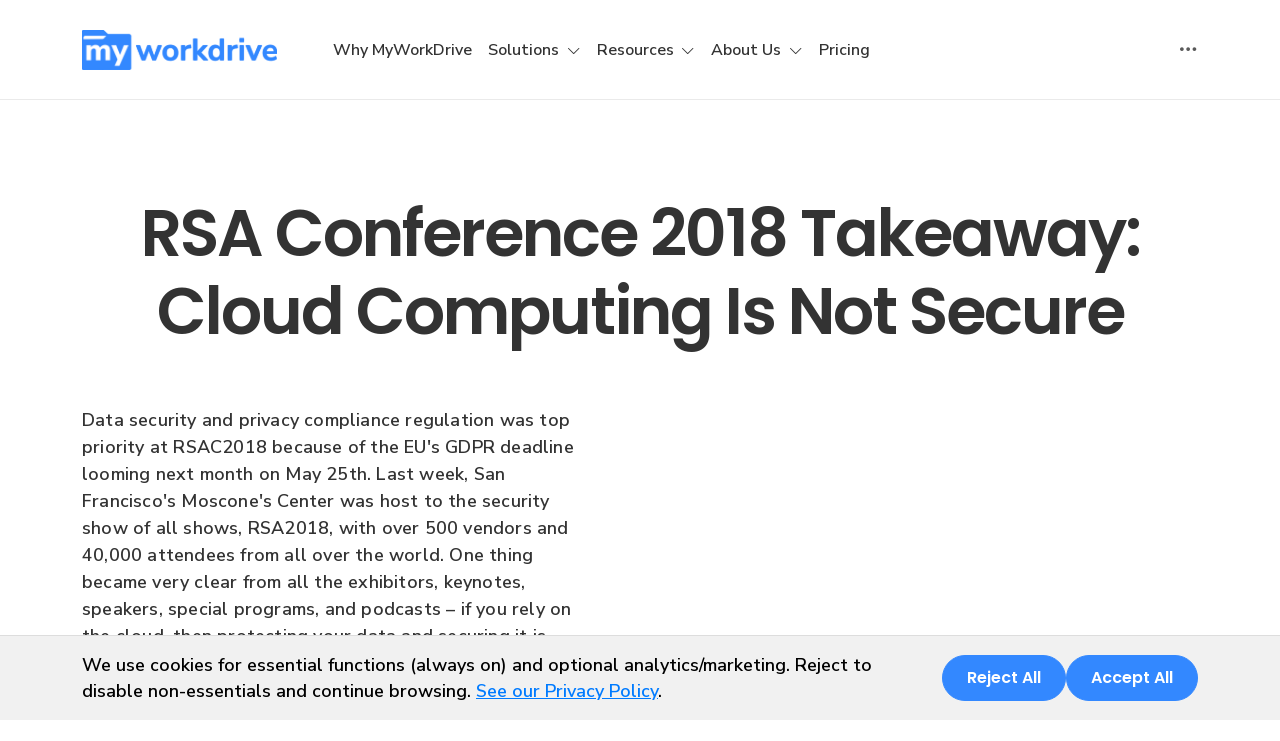

--- FILE ---
content_type: text/html; charset=utf-8
request_url: https://www.myworkdrive.com/file-sharing/cloud/security
body_size: 74702
content:
<!DOCTYPE html>
<html class="no-js" lang="en">

<head>
  <meta charset="UTF-8">
  <title>RSA Conference 2018 Takeaway: Cloud Computing Is Not Secure | MyWorkDrive</title>
  <script>
    (function(w,d,s,l,i){w[l]=w[l]||[];w[l].push({'gtm.start':
    new Date().getTime(),event:'gtm.js'});var f=d.getElementsByTagName(s)[0],
    j=d.createElement(s),dl=l!='dataLayer'?'&l='+l:'';j.async=true;j.src=
    'https://www.googletagmanager.com/gtm.js?id='+i+dl;f.parentNode.insertBefore(j,f);
    })(window,document,'script','dataLayer', 'GTM-5TQP35N');
  </script>
    <meta name="keywords" content="RSA Conference 2018, cloud computing security, data privacy compliance, GDPR compliance, secure file sharing, enterprise file security, cloud security risks, MyWorkDrive RSA, NTFS security" />
  <meta name="description" content="Key insights from RSA Conference 2018 highlighting cloud computing security concerns and data privacy compliance challenges. Learn how MyWorkDrive provides secure file sharing without cloud migration risks." />
  <meta name="author" content="MyWorkDrive">
  <meta name="viewport" content="width=device-width, initial-scale=1.0" />
  <meta http-equiv="X-UA-Compatible" content="IE=edge,chrome=1">
  <meta name="robots" content="noodp, noydir" />
  
    <meta property="og:title" content="RSA Conference 2018 Takeaway: Cloud Computing Is Not Secure" />
  <meta property="og:description" content="Key insights from RSA Conference 2018 highlighting cloud computing security concerns and data privacy compliance challenges. Learn how MyWorkDrive provides secure file sharing without cloud migration risks." />
  <meta property="og:type" content="website">
  <meta property="og:url" content="https://www.myworkdrive.com/file-sharing/cloud/security" />
  <meta property="og:image" content="https://www.myworkdrive.com/ui/img/logo.svg" />

  <meta name="twitter:card" content="summary_large_image" />
  <meta property="twitter:domain" content="MyWorkDrive" />
  <meta property="twitter:url" content="https://www.myworkdrive.com/file-sharing/cloud/security" />
  <meta name="twitter:title" content="RSA Conference 2018 Takeaway: Cloud Computing Is Not Secure" />
  <meta name="twitter:description" content="Key insights from RSA Conference 2018 highlighting cloud computing security concerns and data privacy compliance challenges. Learn how MyWorkDrive provides secure file sharing without cloud migration risks." />
  <meta name="twitter:image" content="https://www.myworkdrive.com/ui/img/logo.svg" />

  <link rel="canonical" href="https://www.myworkdrive.com/file-sharing/cloud/security" />

  <link rel="preconnect" href="https://fonts.googleapis.com">
  <link rel="preconnect" href="https://fonts.gstatic.com" crossorigin>
  <link href="https://fonts.googleapis.com/css2?family=Nunito+Sans:ital,opsz,wght@0,6..12,200..1000;1,6..12,200..1000&family=Poppins:ital,wght@0,100;0,200;0,300;0,400;0,500;0,600;0,700;0,800;0,900;1,100;1,200;1,300;1,400;1,500;1,600;1,700;1,800;1,900&display=swap" rel="stylesheet" />
  <link type="text/css" rel="stylesheet" href="/ui/css/bundle.css?v=0oRvRhtDKruWuCSKIZbb-Kbj7k4" />
  <link rel="shortcut icon" href="/favicon.ico" />

  <script type="application/ld+json">
    {
      "@context" : "https://schema.org",
      "@type" : "WebSite",
      "name" : "MyWorkDrive",
      "alternateName" : "MyWorkDrive - Private Cloud File Sharing",
      "url" : "https://www.myworkdrive.com",
      "potentialAction": {
         "@type": "SearchAction",
         "target" : "https://www.myworkdrive.com/search?q={search_term_string}",
         "query-input": "required name=search_term_string"
       }
    }
  </script>

    <script type="application/ld+json">
      {
  "context": "https://schema.org/",
  "type": "WebSite",
  "name": "MyWorkDrive",
  "url": "https://www.myworkdrive.com/",
  "potentialAction": {
    "type": "SearchAction",
    "target": "https://www.myworkdrive.com/kb?text={search_term_string}",
    "queryInput": "required name=search_term_string"
  }
}
    </script>

  

  <script type="text/javascript" src="https://qq343.infusionsoft.app/app/webTracking/getTrackingCode"></script>
<script type="text/javascript">!function(T,l,y){var S=T.location,k="script",D="instrumentationKey",C="ingestionendpoint",I="disableExceptionTracking",E="ai.device.",b="toLowerCase",w="crossOrigin",N="POST",e="appInsightsSDK",t=y.name||"appInsights";(y.name||T[e])&&(T[e]=t);var n=T[t]||function(d){var g=!1,f=!1,m={initialize:!0,queue:[],sv:"5",version:2,config:d};function v(e,t){var n={},a="Browser";return n[E+"id"]=a[b](),n[E+"type"]=a,n["ai.operation.name"]=S&&S.pathname||"_unknown_",n["ai.internal.sdkVersion"]="javascript:snippet_"+(m.sv||m.version),{time:function(){var e=new Date;function t(e){var t=""+e;return 1===t.length&&(t="0"+t),t}return e.getUTCFullYear()+"-"+t(1+e.getUTCMonth())+"-"+t(e.getUTCDate())+"T"+t(e.getUTCHours())+":"+t(e.getUTCMinutes())+":"+t(e.getUTCSeconds())+"."+((e.getUTCMilliseconds()/1e3).toFixed(3)+"").slice(2,5)+"Z"}(),iKey:e,name:"Microsoft.ApplicationInsights."+e.replace(/-/g,"")+"."+t,sampleRate:100,tags:n,data:{baseData:{ver:2}}}}var h=d.url||y.src;if(h){function a(e){var t,n,a,i,r,o,s,c,u,p,l;g=!0,m.queue=[],f||(f=!0,t=h,s=function(){var e={},t=d.connectionString;if(t)for(var n=t.split(";"),a=0;a<n.length;a++){var i=n[a].split("=");2===i.length&&(e[i[0][b]()]=i[1])}if(!e[C]){var r=e.endpointsuffix,o=r?e.location:null;e[C]="https://"+(o?o+".":"")+"dc."+(r||"services.visualstudio.com")}return e}(),c=s[D]||d[D]||"",u=s[C],p=u?u+"/v2/track":d.endpointUrl,(l=[]).push((n="SDK LOAD Failure: Failed to load Application Insights SDK script (See stack for details)",a=t,i=p,(o=(r=v(c,"Exception")).data).baseType="ExceptionData",o.baseData.exceptions=[{typeName:"SDKLoadFailed",message:n.replace(/\./g,"-"),hasFullStack:!1,stack:n+"\nSnippet failed to load ["+a+"] -- Telemetry is disabled\nHelp Link: https://go.microsoft.com/fwlink/?linkid=2128109\nHost: "+(S&&S.pathname||"_unknown_")+"\nEndpoint: "+i,parsedStack:[]}],r)),l.push(function(e,t,n,a){var i=v(c,"Message"),r=i.data;r.baseType="MessageData";var o=r.baseData;return o.message='AI (Internal): 99 message:"'+("SDK LOAD Failure: Failed to load Application Insights SDK script (See stack for details) ("+n+")").replace(/\"/g,"")+'"',o.properties={endpoint:a},i}(0,0,t,p)),function(e,t){if(JSON){var n=T.fetch;if(n&&!y.useXhr)n(t,{method:N,body:JSON.stringify(e),mode:"cors"});else if(XMLHttpRequest){var a=new XMLHttpRequest;a.open(N,t),a.setRequestHeader("Content-type","application/json"),a.send(JSON.stringify(e))}}}(l,p))}function i(e,t){f||setTimeout(function(){!t&&m.core||a()},500)}var e=function(){var n=l.createElement(k);n.src=h;var e=y[w];return!e&&""!==e||"undefined"==n[w]||(n[w]=e),n.onload=i,n.onerror=a,n.onreadystatechange=function(e,t){"loaded"!==n.readyState&&"complete"!==n.readyState||i(0,t)},n}();y.ld<0?l.getElementsByTagName("head")[0].appendChild(e):setTimeout(function(){l.getElementsByTagName(k)[0].parentNode.appendChild(e)},y.ld||0)}try{m.cookie=l.cookie}catch(p){}function t(e){for(;e.length;)!function(t){m[t]=function(){var e=arguments;g||m.queue.push(function(){m[t].apply(m,e)})}}(e.pop())}var n="track",r="TrackPage",o="TrackEvent";t([n+"Event",n+"PageView",n+"Exception",n+"Trace",n+"DependencyData",n+"Metric",n+"PageViewPerformance","start"+r,"stop"+r,"start"+o,"stop"+o,"addTelemetryInitializer","setAuthenticatedUserContext","clearAuthenticatedUserContext","flush"]),m.SeverityLevel={Verbose:0,Information:1,Warning:2,Error:3,Critical:4};var s=(d.extensionConfig||{}).ApplicationInsightsAnalytics||{};if(!0!==d[I]&&!0!==s[I]){var c="onerror";t(["_"+c]);var u=T[c];T[c]=function(e,t,n,a,i){var r=u&&u(e,t,n,a,i);return!0!==r&&m["_"+c]({message:e,url:t,lineNumber:n,columnNumber:a,error:i}),r},d.autoExceptionInstrumented=!0}return m}(y.cfg);function a(){y.onInit&&y.onInit(n)}(T[t]=n).queue&&0===n.queue.length?(n.queue.push(a),n.trackPageView({})):a()}(window,document,{
src: "https://js.monitor.azure.com/scripts/b/ai.2.min.js", // The SDK URL Source
crossOrigin: "anonymous", 
cfg: { // Application Insights Configuration
    connectionString: 'InstrumentationKey=af8958bd-38d2-447e-a96a-e2644733151d;IngestionEndpoint=https://eastus-8.in.applicationinsights.azure.com/;LiveEndpoint=https://eastus.livediagnostics.monitor.azure.com/;ApplicationId=5f1141b4-abfc-4ea8-8f21-04a57e7e7f3e'
}});</script></head>

<body>

  
<header class="navbar navbar-expand-lg bd-navbar sticky-top">
  <nav class="container-xxl bd-gutter flex-wrap flex-lg-nowrap container">
    <div class="bd-navbar-toggle d-block d-lg-none">
      <button class="navbar-toggler p-0 me-2 border-0" type="button" data-bs-toggle="offcanvas" data-bs-target="#bdMenu"
              aria-controls="bdMenu" aria-label="Toggle site navigation">
        <svg width="24px" height="24px" viewBox="0 0 24 24" fill="none" xmlns="http://www.w3.org/2000/svg">
          <path d="M4 18L20 18" stroke="#000000" stroke-width="2" stroke-linecap="round" />
          <path d="M4 12L20 12" stroke="#000000" stroke-width="2" stroke-linecap="round" />
          <path d="M4 6L20 6" stroke="#000000" stroke-width="2" stroke-linecap="round" />
        </svg>
        <span class="d-none fs-6 pe-1">Browse</span>
      </button>
    </div>

    <a class="navbar-brand cmn-header p-0 me-auto ms-auto ms-lg-0" href="/" aria-label="MyWorkDrive">
      <img class="d-block my-1" src="/ui/img/header/logo.svg" alt="MyWorkDrive logo" />
    </a>

    <a class="navbar-brand lp-show p-0 me-auto ms-auto ms-lg-0" href="javascript:void(0)" aria-label="MyWorkDrive">
      <img class="d-block my-1" src="/ui/img/header/logo.svg" alt="MyWorkDrive logo" />
    </a>

    <div class="offcanvas-lg offcanvas-start flex-grow-1 ms-lg-3 ms-xl-5" tabindex="-1" id="bdMenu" aria-labelledby="bdMenuOffcanvasLabel">
  <div class="offcanvas-header px-4 pb-0">
    <h5 class="offcanvas-title text-white" id="bdMenuOffcanvasLabel">MyWorkDrive</h5>
    <button type="button" class="btn-close btn-close-white" data-bs-dismiss="offcanvas" aria-label="Close" data-bs-target="#bdNavbar"></button>
  </div>

  <div class="offcanvas-body cmn-header p-4 pt-0 p-lg-0 flex-column flex-lg-row d-flex">
    <div class="navbar-nav flex-row flex-wrap gap-3">
      <div class="nav-item col-12 col-lg-auto">
        <a class="nav-link py-2 px-0 px-lg-2" href="/#why-choose-myworkdrive">Why MyWorkDrive </a>
      </div>
      <div class="nav-item col-12 col-lg-auto dropdown">
        <button type="button" class="nav-link py-2 px-0 px-lg-2 dropdown-toggle">
          Solutions
        </button>
        <ul class="dropdown-menu dropdown-menu-start p-3">
          <li class="col-lg-auto">
            <a href="/compliance" class="dropdown-item">
              <svg xmlns="http://www.w3.org/2000/svg" width="14" height="16" viewBox="0 0 14 16" fill="none">
                <path d="M4.27454 4.78711H2.98938C2.93136 4.78711 2.87572 4.81016 2.8347 4.85118C2.79368 4.8922 2.77063 4.94784 2.77063 5.00586V6.29102C2.77063 6.34903 2.79368 6.40467 2.8347 6.4457C2.87572 6.48672 2.93136 6.50977 2.98938 6.50977H4.27454C4.33255 6.50977 4.38819 6.48672 4.42922 6.4457C4.47024 6.40467 4.49329 6.34903 4.49329 6.29102V5.00586C4.49329 4.94784 4.47024 4.8922 4.42922 4.85118C4.38819 4.81016 4.33255 4.78711 4.27454 4.78711ZM4.05579 6.07227H3.20813V5.22461H4.05579V6.07227ZM5.47766 5.00589C5.47766 4.94787 5.50071 4.89223 5.54173 4.85121C5.58276 4.81018 5.63839 4.78714 5.69641 4.78714H8.96399C9.02201 4.78714 9.07765 4.81018 9.11867 4.85121C9.15969 4.89223 9.18274 4.94787 9.18274 5.00589C9.18274 5.0639 9.15969 5.11954 9.11867 5.16057C9.07765 5.20159 9.02201 5.22464 8.96399 5.22464H5.69641C5.63839 5.22464 5.58276 5.20159 5.54173 5.16057C5.50071 5.11954 5.47766 5.0639 5.47766 5.00589ZM5.47766 6.29102C5.47766 6.233 5.50071 6.17736 5.54173 6.13634C5.58276 6.09531 5.63839 6.07227 5.69641 6.07227H8.96399C9.02201 6.07227 9.07765 6.09531 9.11867 6.13634C9.15969 6.17736 9.18274 6.233 9.18274 6.29102C9.18274 6.34903 9.15969 6.40467 9.11867 6.4457C9.07765 6.48672 9.02201 6.50977 8.96399 6.50977H5.69641C5.63839 6.50977 5.58276 6.48672 5.54173 6.4457C5.50071 6.40467 5.47766 6.34903 5.47766 6.29102ZM4.27454 7.71289H2.98938C2.93136 7.71289 2.87572 7.73594 2.8347 7.77696C2.79368 7.81798 2.77063 7.87362 2.77063 7.93164V9.2168C2.77063 9.27481 2.79368 9.33045 2.8347 9.37148C2.87572 9.4125 2.93136 9.43555 2.98938 9.43555H4.27454C4.33255 9.43555 4.38819 9.4125 4.42922 9.37148C4.47024 9.33045 4.49329 9.27481 4.49329 9.2168V7.93164C4.49329 7.87362 4.47024 7.81798 4.42922 7.77696C4.38819 7.73594 4.33255 7.71289 4.27454 7.71289ZM4.05579 8.99805H3.20813V8.15039H4.05579V8.99805ZM5.47766 7.93164C5.47766 7.87362 5.50071 7.81798 5.54173 7.77696C5.58276 7.73594 5.63839 7.71289 5.69641 7.71289H8.96399C9.02201 7.71289 9.07765 7.73594 9.11867 7.77696C9.15969 7.81798 9.18274 7.87362 9.18274 7.93164C9.18274 7.98966 9.15969 8.0453 9.11867 8.08632C9.07765 8.12734 9.02201 8.15039 8.96399 8.15039H5.69641C5.63839 8.15039 5.58276 8.12734 5.54173 8.08632C5.50071 8.0453 5.47766 7.98966 5.47766 7.93164ZM5.47766 9.2168C5.47766 9.15878 5.50071 9.10314 5.54173 9.06212C5.58276 9.02109 5.63839 8.99805 5.69641 8.99805H8.96399C9.02201 8.99805 9.07765 9.02109 9.11867 9.06212C9.15969 9.10314 9.18274 9.15878 9.18274 9.2168C9.18274 9.27481 9.15969 9.33045 9.11867 9.37148C9.07765 9.4125 9.02201 9.43555 8.96399 9.43555H5.69641C5.63839 9.43555 5.58276 9.4125 5.54173 9.37148C5.50071 9.33045 5.47766 9.27481 5.47766 9.2168ZM4.27454 10.6387H2.98938C2.93136 10.6387 2.87572 10.6617 2.8347 10.7027C2.79368 10.7438 2.77063 10.7994 2.77063 10.8574V12.1426C2.77063 12.2006 2.79368 12.2562 2.8347 12.2973C2.87572 12.3383 2.93136 12.3613 2.98938 12.3613H4.27454C4.33255 12.3613 4.38819 12.3383 4.42922 12.2973C4.47024 12.2562 4.49329 12.2006 4.49329 12.1426V10.8574C4.49329 10.7994 4.47024 10.7438 4.42922 10.7027C4.38819 10.6617 4.33255 10.6387 4.27454 10.6387ZM4.05579 11.9238H3.20813V11.0762H4.05579V11.9238ZM7.81686 10.8574C7.81686 10.9154 7.79382 10.9711 7.75279 11.0121C7.71177 11.0531 7.65613 11.0762 7.59811 11.0762H5.69641C5.63839 11.0762 5.58276 11.0531 5.54173 11.0121C5.50071 10.9711 5.47766 10.9154 5.47766 10.8574C5.47766 10.7994 5.50071 10.7438 5.54173 10.7027C5.58276 10.6617 5.63839 10.6387 5.69641 10.6387H7.59811C7.65613 10.6387 7.71177 10.6617 7.75279 10.7027C7.79382 10.7438 7.81686 10.7994 7.81686 10.8574ZM7.81686 12.1426C7.81686 12.2006 7.79382 12.2562 7.75279 12.2972C7.71177 12.3383 7.65613 12.3613 7.59811 12.3613H5.69641C5.63839 12.3613 5.58276 12.3383 5.54173 12.2972C5.50071 12.2562 5.47766 12.2006 5.47766 12.1426C5.47766 12.0845 5.50071 12.0289 5.54173 11.9879C5.58276 11.9468 5.63839 11.9238 5.69641 11.9238H7.59811C7.65613 11.9238 7.71177 11.9468 7.75279 11.9879C7.79382 12.0289 7.81686 12.0845 7.81686 12.1426ZM12.0477 11.6381C12.0889 11.6789 12.1122 11.7344 12.1125 11.7924C12.1128 11.8504 12.09 11.9062 12.0492 11.9474L10.5593 13.4522C10.539 13.4727 10.5149 13.489 10.4883 13.5001C10.4617 13.5112 10.4332 13.517 10.4044 13.517H10.4038C10.3458 13.517 10.2902 13.494 10.2491 13.453L9.42058 12.6244C9.40006 12.6041 9.38375 12.58 9.37259 12.5534C9.36144 12.5268 9.35565 12.4983 9.35556 12.4694C9.35547 12.4406 9.36108 12.412 9.37208 12.3854C9.38307 12.3587 9.39923 12.3345 9.41962 12.3141C9.44001 12.2937 9.46423 12.2775 9.49089 12.2665C9.51755 12.2555 9.54612 12.2499 9.57496 12.25C9.6038 12.2501 9.63234 12.2559 9.65893 12.267C9.68552 12.2782 9.70965 12.2945 9.72991 12.315L10.403 12.9882L11.7383 11.6396C11.7585 11.6191 11.7826 11.6029 11.809 11.5918C11.8355 11.5807 11.8639 11.5749 11.8927 11.5747C11.9214 11.5746 11.9499 11.5801 11.9765 11.591C12.0031 11.6018 12.0272 11.6178 12.0477 11.6381ZM10.9532 10.1017V3.1875C10.9532 2.76534 10.6098 2.42188 10.1876 2.42188H8.3009V1.92969C8.3009 1.87167 8.27786 1.81603 8.23683 1.77501C8.19581 1.73398 8.14017 1.71094 8.08215 1.71094H7.03902C6.8647 1.28489 6.44968 1 5.97668 1C5.50369 1 5.08867 1.28487 4.91435 1.71094H3.87122C3.8132 1.71094 3.75756 1.73398 3.71654 1.77501C3.67551 1.81603 3.65247 1.87167 3.65247 1.92969V2.42188H1.76575C1.34359 2.42188 1.00012 2.76534 1.00012 3.1875V13.25C1.00012 13.6722 1.34359 14.0156 1.76575 14.0156H8.77034C9.2184 14.6129 9.93207 15 10.7345 15C12.0877 15 13.1886 13.8991 13.1886 12.5459C13.1886 11.2664 12.2043 10.2127 10.9532 10.1017ZM4.08997 2.14844H5.07295C5.12205 2.14844 5.16972 2.13192 5.20829 2.10154C5.24686 2.07116 5.27409 2.02869 5.2856 1.98096C5.36276 1.66098 5.64695 1.4375 5.97668 1.4375C6.30642 1.4375 6.59061 1.66098 6.66777 1.98096C6.67928 2.02869 6.70651 2.07116 6.74508 2.10154C6.78365 2.13192 6.83132 2.14844 6.88042 2.14844H7.8634V3.13281H4.08997V2.14844ZM1.76575 13.5781C1.58481 13.5781 1.43762 13.4309 1.43762 13.25V3.1875C1.43762 3.00657 1.58481 2.85938 1.76575 2.85938H3.65247V3.35156C3.65247 3.40958 3.67551 3.46522 3.71654 3.50624C3.75756 3.54727 3.8132 3.57031 3.87122 3.57031H8.08215C8.14017 3.57031 8.19581 3.54727 8.23683 3.50624C8.27786 3.46522 8.3009 3.40958 8.3009 3.35156V2.85938H10.1876C10.3686 2.85938 10.5157 3.00657 10.5157 3.1875V10.1017C9.26463 10.2127 8.2804 11.2664 8.2804 12.5459C8.2804 12.9144 8.36221 13.2642 8.50836 13.5781H1.76575ZM10.7345 14.5625C9.62254 14.5625 8.7179 13.6579 8.7179 12.5459C8.7179 11.4339 9.62254 10.5293 10.7345 10.5293C11.8465 10.5293 12.7511 11.4339 12.7511 12.5459C12.7511 13.6579 11.8465 14.5625 10.7345 14.5625Z" fill="#3388FF" stroke="#3388FF" stroke-width="0.2" />
              </svg>
              Compliance
            </a>
          </li>
          <li class="col-lg-auto">
            <a href="/sector/education/" class="dropdown-item">
              <svg xmlns="http://www.w3.org/2000/svg" width="16" height="14" viewBox="0 0 16 14" fill="none">
                <path d="M15.0812 3.73515L9.14105 1.18934C8.61882 0.965536 8.0195 0.965711 7.49663 1.18977L1.55781 3.73501C1.21375 3.88243 1 4.20653 1 4.58082C1 4.9549 1.21361 5.27883 1.55746 5.42619L2.25947 5.72708C2.25874 5.73432 2.25836 5.74168 2.25836 5.7491V9.07118C1.98701 9.16284 1.79102 9.41965 1.79102 9.72156C1.79102 9.89658 1.85697 10.0564 1.96519 10.1778C1.84549 10.2952 1.76601 10.4542 1.7496 10.6345L1.58141 12.4847C1.57578 12.5473 1.58324 12.6104 1.60331 12.67C1.62337 12.7297 1.65562 12.7844 1.69798 12.8309C1.74044 12.8773 1.79208 12.9144 1.84963 12.9398C1.90718 12.9652 1.96938 12.9783 2.03228 12.9784H2.92255C3.04944 12.9784 3.1713 12.9246 3.25685 12.8309C3.29922 12.7845 3.33146 12.7297 3.35153 12.6701C3.3716 12.6104 3.37906 12.5473 3.37342 12.4847L3.20524 10.6345C3.18885 10.4543 3.10934 10.2952 2.98964 10.1778C3.09786 10.0565 3.16382 9.89661 3.16382 9.72156C3.16382 9.41968 2.96783 9.16287 2.69647 9.07118V5.91437L3.89516 6.4281C3.89442 6.43541 3.89405 6.44275 3.89405 6.45009V8.1227C3.89405 8.82077 4.37203 9.46656 5.23998 9.94115C6.06608 10.3928 7.15967 10.6416 8.31925 10.6416C9.47883 10.6416 10.5724 10.3928 11.3985 9.94115C12.2664 9.46656 12.7444 8.82077 12.7444 8.1227V6.45009C12.7444 6.44267 12.7441 6.43534 12.7433 6.42813L15.0808 5.42637C15.4248 5.27892 15.6386 4.95479 15.6386 4.58053C15.6386 4.20645 15.425 3.88251 15.0812 3.73515ZM2.93333 12.5355C2.92901 12.5402 2.9243 12.5402 2.92255 12.5402H2.03228C2.0305 12.5402 2.02583 12.5402 2.02151 12.5355C2.01715 12.5307 2.01759 12.5261 2.01774 12.5243L2.18592 10.6742C2.19223 10.6013 2.22571 10.5335 2.27972 10.4842C2.33372 10.4348 2.4043 10.4076 2.47743 10.408C2.55056 10.4077 2.62113 10.4349 2.67513 10.4842C2.72913 10.5335 2.76261 10.6013 2.76891 10.6742L2.9371 12.5243C2.93727 12.5261 2.93768 12.5307 2.93333 12.5355ZM2.47743 9.96983C2.34053 9.96983 2.22915 9.85846 2.22915 9.72156C2.22915 9.58465 2.34053 9.47328 2.47743 9.47328C2.61434 9.47328 2.72571 9.58465 2.72571 9.72156C2.72571 9.85846 2.61434 9.96983 2.47743 9.96983ZM12.3063 7.18804C12.3063 7.75452 11.8401 8.3076 11.0272 8.70545C11.0013 8.7181 10.9782 8.73571 10.9592 8.75728C10.9402 8.77885 10.9256 8.80396 10.9163 8.83118C10.9069 8.85839 10.903 8.88717 10.9048 8.91588C10.9066 8.9446 10.9141 8.97267 10.9267 8.99851C10.9394 9.02435 10.957 9.04745 10.9786 9.06649C11.0001 9.08552 11.0252 9.10012 11.0525 9.10945C11.0797 9.11878 11.1085 9.12265 11.1372 9.12085C11.1659 9.11905 11.194 9.11161 11.2198 9.09896C11.6707 8.87828 12.032 8.60944 12.2895 8.31052C12.2074 8.77249 11.8238 9.20931 11.1884 9.55676C10.4256 9.97384 9.40671 10.2035 8.31931 10.2035C7.23191 10.2035 6.213 9.97384 5.45023 9.55676C4.81712 9.21057 4.43389 8.77564 4.34989 8.31551C4.57132 8.57077 4.87011 8.80421 5.24001 9.00648C6.06611 9.45818 7.1597 9.70695 8.31928 9.70695C8.64367 9.70695 8.96723 9.68721 9.28093 9.6483C9.30948 9.64476 9.33706 9.63563 9.36208 9.62143C9.3871 9.60724 9.40908 9.58825 9.42676 9.56556C9.44445 9.54287 9.45749 9.51692 9.46515 9.48918C9.4728 9.46145 9.47492 9.43248 9.47138 9.40393C9.46785 9.37538 9.45873 9.3478 9.44454 9.32277C9.43035 9.29774 9.41136 9.27575 9.38867 9.25807C9.36597 9.24038 9.34001 9.22734 9.31228 9.21969C9.28454 9.21204 9.25556 9.20993 9.22701 9.21349C8.93112 9.25021 8.62571 9.26881 8.31928 9.26881C7.23188 9.26881 6.21297 9.03914 5.4502 8.62206C4.72926 8.22785 4.33222 7.71859 4.33222 7.18804V6.61542L7.49756 7.97204C7.75852 8.08388 8.03869 8.13979 8.31901 8.13979C8.59966 8.13979 8.88042 8.08374 9.14198 7.97163L12.3063 6.61548V7.18804ZM14.9082 5.02366L8.96936 7.56887C8.55622 7.74593 8.08268 7.74608 7.67016 7.5693L3.13134 5.62406L7.29012 4.90078C7.47718 5.12215 7.85838 5.26712 8.31928 5.26712C8.97704 5.26712 9.47304 4.97202 9.47304 4.5807C9.47304 4.18939 8.97704 3.89429 8.31928 3.89429C7.72189 3.89429 7.25799 4.13772 7.17787 4.47555L2.4399 5.29954C2.42627 5.30194 2.4129 5.30563 2.39997 5.31055L1.73008 5.02343C1.54726 4.94515 1.43814 4.77965 1.43814 4.58082C1.43814 4.38179 1.54741 4.21611 1.73041 4.13769L7.66923 1.59245C7.8748 1.50461 8.09607 1.4594 8.31963 1.45955C8.54103 1.45955 8.76238 1.50372 8.96845 1.59202L14.9086 4.13783C15.0913 4.21617 15.2005 4.38167 15.2005 4.5805C15.2005 4.77959 15.0912 4.94523 14.9082 5.02366ZM7.60365 4.58073C7.60365 4.51691 7.84971 4.33245 8.31928 4.33245C8.78884 4.33245 9.0349 4.51691 9.0349 4.58073C9.0349 4.64455 8.78884 4.82901 8.31928 4.82901C7.84971 4.82901 7.60365 4.64453 7.60365 4.58073Z" fill="#3388FF" stroke="#3388FF" stroke-width="0.2" />
                <path d="M9.95471 9.52656C9.97104 9.52656 9.98763 9.52472 10.0042 9.52089C10.1673 9.48333 10.3287 9.43933 10.4883 9.38901C10.6037 9.35253 10.6676 9.22944 10.6311 9.1141C10.5946 8.99875 10.4716 8.93475 10.3562 8.97126C10.2077 9.01807 10.0574 9.05901 9.90561 9.09397C9.849 9.10704 9.79991 9.14207 9.76912 9.19134C9.73834 9.24061 9.72839 9.3001 9.74146 9.35671C9.7526 9.40494 9.77974 9.44798 9.81846 9.47882C9.85719 9.50967 9.90521 9.52649 9.95471 9.52656Z" fill="#3388FF" stroke="#3388FF" stroke-width="0.2" />
              </svg>
              Education
            </a>
          </li>
          <li class="col-lg-auto">
            <a href="/file-sharing/enterprise/" class="dropdown-item">
              <svg xmlns="http://www.w3.org/2000/svg" width="16" height="16" viewBox="0 0 16 16" fill="none">
                <path d="M13.2861 11.4918H12.197C11.5424 11.4918 11.0098 12.0274 11.0098 12.682V13.0956H14.4763V12.682C14.4763 12.0274 13.9407 11.4918 13.2861 11.4918ZM13.5866 11.105C14.3335 11.2478 14.8929 11.9054 14.8929 12.682V13.0956H15.1934C15.3095 13.0956 15.4017 13.1879 15.4017 13.3039V14.7917C15.4017 14.9078 15.3095 15 15.1934 15H1.20829C1.09224 15 1 14.9078 1 14.7917V13.3039C1 13.1879 1.09224 13.0956 1.20829 13.0956H1.50882V12.682C1.50882 11.9054 2.06823 11.2478 2.81509 11.105C2.26461 10.62 2.23783 9.76897 2.75558 9.24825C3.02636 8.97747 3.4102 8.83762 3.80893 8.88523V3.91902C3.80893 2.31222 5.12115 1 6.72795 1H9.43868C9.55473 1 9.64697 1.09224 9.64697 1.20829V3.8H12.3785C12.4946 3.8 12.5868 3.89224 12.5868 4.00829V8.88523C13.3486 8.79299 14.0151 9.3881 14.0151 10.1498C14.0181 10.5277 13.8514 10.8699 13.5866 11.105ZM10.736 12.0244C10.9503 11.5513 11.3847 11.2032 11.8995 11.105C11.2181 10.5039 11.3698 9.4119 12.1732 9.0102V4.21658H9.64995V8.69479C9.64995 8.7424 9.63507 8.78703 9.60829 8.82274C9.87609 9.46546 9.67375 10.2034 9.12922 10.62C9.89692 10.7241 10.5307 11.2835 10.736 12.0244ZM4.2017 11.4918H3.11265C2.461 11.4918 1.9254 12.0274 1.9254 12.682V13.0956H5.39192V12.682C5.39192 12.0274 4.85632 11.4918 4.2017 11.4918ZM4.50223 11.105C5.017 11.2032 5.45143 11.5513 5.66568 12.0244C5.87099 11.2835 6.50478 10.7241 7.27248 10.62C6.54346 10.0606 6.46908 8.9864 7.12072 8.33178C7.69798 7.75452 8.62933 7.73369 9.23039 8.29012V1.41658H6.72795C5.35324 1.41658 4.2255 2.54431 4.2255 3.91902V9.00723C5.03188 9.4119 5.18066 10.5039 4.50223 11.105ZM3.65717 9.29288C2.89543 9.29288 2.51158 10.2183 3.05016 10.7569C3.58874 11.2954 4.51413 10.9116 4.51413 10.1498C4.51711 9.67673 4.13326 9.29288 3.65717 9.29288ZM8.20085 8.30202C7.58789 8.30202 7.09394 8.79894 7.09394 9.40893C7.09394 10.0219 7.58789 10.5158 8.20085 10.5158C8.81382 10.5158 9.30776 10.0189 9.30776 9.40893C9.30776 8.79894 8.81382 8.30202 8.20085 8.30202ZM8.87333 11.0187H7.53135C6.69819 11.0187 6.01381 11.7031 6.01381 12.5362V13.0956H10.3879V12.5362C10.3879 11.7031 9.70648 11.0187 8.87333 11.0187ZM12.7416 9.29288C11.9798 9.29288 11.596 10.2183 12.1345 10.7569C12.6731 11.2954 13.5985 10.9116 13.5985 10.1498C13.6015 9.67673 13.2176 9.29288 12.7416 9.29288ZM10.5724 5.36217C10.4563 5.36217 10.3641 5.26993 10.3641 5.15388C10.3641 5.03783 10.4563 4.94559 10.5724 4.94559H11.2508C11.3668 4.94559 11.4591 5.03783 11.4591 5.15388C11.4591 5.26993 11.3668 5.36217 11.2508 5.36217H10.5724ZM10.8372 7.87651C10.7211 7.87651 10.6289 7.78427 10.6289 7.66823C10.6289 7.55218 10.7211 7.45994 10.8372 7.45994H11.2478C11.3639 7.45994 11.4561 7.55218 11.4561 7.66823C11.4561 7.78427 11.3639 7.87651 11.2478 7.87651H10.8372ZM10.5724 6.61785C10.4563 6.61785 10.3641 6.52561 10.3641 6.40956C10.3641 6.29352 10.4563 6.20128 10.5724 6.20128H11.2508C11.3668 6.20128 11.4591 6.29352 11.4591 6.40956C11.4591 6.52561 11.3668 6.61785 11.2508 6.61785H10.5724ZM5.16281 9.13517C5.04676 9.13517 4.95452 9.04293 4.95452 8.92689C4.95452 8.81084 5.04676 8.7186 5.16281 8.7186H5.63592C5.75197 8.7186 5.84421 8.81084 5.84421 8.92689C5.84421 9.04293 5.75197 9.13517 5.63592 9.13517H5.16281ZM5.16281 7.88247C5.04676 7.88247 4.95452 7.79022 4.95452 7.67418C4.95452 7.55813 5.04676 7.46589 5.16281 7.46589H5.63592C5.75197 7.46589 5.84421 7.55813 5.84421 7.67418C5.84421 7.79022 5.75197 7.88247 5.63592 7.88247H5.16281ZM5.16281 6.62976C5.04676 6.62976 4.95452 6.53751 4.95452 6.42147C4.95452 6.30542 5.04676 6.21318 5.16281 6.21318H5.63592C5.75197 6.21318 5.84421 6.30542 5.84421 6.42147C5.84421 6.53751 5.75197 6.62976 5.63592 6.62976H5.16281ZM7.82593 6.62976C7.70988 6.62976 7.61764 6.53751 7.61764 6.42147C7.61764 6.30542 7.70988 6.21318 7.82593 6.21318H8.29904C8.41509 6.21318 8.50733 6.30542 8.50733 6.42147C8.50733 6.53751 8.41509 6.62976 8.29904 6.62976H7.82593ZM6.49288 6.62976C6.37683 6.62976 6.28459 6.53751 6.28459 6.42147C6.28459 6.30542 6.37683 6.21318 6.49288 6.21318H6.96599C7.08204 6.21318 7.17428 6.30542 7.17428 6.42147C7.17428 6.53751 7.08204 6.62976 6.96599 6.62976H6.49288ZM5.16281 5.37705C5.04676 5.37705 4.95452 5.2848 4.95452 5.16876C4.95452 5.05271 5.04676 4.96047 5.16281 4.96047H5.63592C5.75197 4.96047 5.84421 5.05271 5.84421 5.16876C5.84421 5.2848 5.75197 5.37705 5.63592 5.37705H5.16281ZM7.82593 5.37705C7.70988 5.37705 7.61764 5.2848 7.61764 5.16876C7.61764 5.05271 7.70988 4.96047 7.82593 4.96047H8.29904C8.41509 4.96047 8.50733 5.05271 8.50733 5.16876C8.50733 5.2848 8.41509 5.37705 8.29904 5.37705H7.82593ZM6.49288 5.37705C6.37683 5.37705 6.28459 5.2848 6.28459 5.16876C6.28459 5.05271 6.37683 4.96047 6.49288 4.96047H6.96599C7.08204 4.96047 7.17428 5.05271 7.17428 5.16876C7.17428 5.2848 7.08204 5.37705 6.96599 5.37705H6.49288ZM5.16281 4.12434C5.04676 4.12434 4.95452 4.03209 4.95452 3.91605C4.95452 3.8 5.04676 3.70776 5.16281 3.70776H5.63592C5.75197 3.70776 5.84421 3.8 5.84421 3.91605C5.84421 4.03209 5.75197 4.12434 5.63592 4.12434H5.16281ZM7.82593 4.12434C7.70988 4.12434 7.61764 4.03209 7.61764 3.91605C7.61764 3.8 7.70988 3.70776 7.82593 3.70776H8.29904C8.41509 3.70776 8.50733 3.8 8.50733 3.91605C8.50733 4.03209 8.41509 4.12434 8.29904 4.12434H7.82593ZM6.49288 4.12434C6.37683 4.12434 6.28459 4.03209 6.28459 3.91605C6.28459 3.8 6.37683 3.70776 6.49288 3.70776H6.96599C7.08204 3.70776 7.17428 3.8 7.17428 3.91605C7.17428 4.03209 7.08204 4.12434 6.96599 4.12434H6.49288ZM7.82593 2.87163C7.70988 2.87163 7.61764 2.77938 7.61764 2.66334C7.61764 2.54729 7.70988 2.45505 7.82593 2.45505H8.29904C8.41509 2.45505 8.50733 2.54729 8.50733 2.66334C8.50733 2.77938 8.41509 2.87163 8.29904 2.87163H7.82593ZM6.49288 2.87163C6.37683 2.87163 6.28459 2.77938 6.28459 2.66334C6.28459 2.54729 6.37683 2.45505 6.49288 2.45505H6.96599C7.08204 2.45505 7.17428 2.54729 7.17428 2.66334C7.17428 2.77938 7.08204 2.87163 6.96599 2.87163H6.49288ZM1.41658 14.5864H14.9851V13.5122H1.41658V14.5864Z" fill="#3388FF" stroke="#3388FF" stroke-width="0.2" />
              </svg>
              Enterprise
            </a>
          </li>
          <li class="col-lg-auto">
            <a href="/government/" class="dropdown-item">
              <svg xmlns="http://www.w3.org/2000/svg" width="15" height="14" viewBox="0 0 15 14" fill="none">
                <path d="M7.1886 2.35724C7.52376 2.35732 7.79602 2.63036 7.79602 2.96564C7.796 3.30081 7.52383 3.57396 7.1886 3.57404C6.85338 3.57404 6.58022 3.30086 6.5802 2.96564C6.5802 2.63031 6.85337 2.35724 7.1886 2.35724ZM7.1886 2.66779C7.02424 2.66779 6.89075 2.80133 6.89075 2.96564C6.89077 3.12995 7.02427 3.26349 7.1886 3.26349C7.35287 3.26341 7.48643 3.12977 7.48645 2.96564C7.48645 2.80138 7.35289 2.66787 7.1886 2.66779Z" fill="#3388FF" stroke="#3388FF" stroke-width="0.1" />
                <mask id="path-2-inside-1_15917_11322" fill="white">
                  <path d="M13.9834 12.6415H13.7355V11.9406C13.7355 11.8274 13.6436 11.7355 13.5304 11.7355H12.8295V11.0346C12.8295 10.9802 12.8079 10.928 12.7694 10.8896C12.731 10.8511 12.6788 10.8295 12.6244 10.8295H12.3766V6.34161H12.6244C12.6788 6.34161 12.731 6.32001 12.7694 6.28155C12.8079 6.24309 12.8295 6.19093 12.8295 6.13654V5.43563H13.5304C13.5848 5.43563 13.6369 5.41403 13.6754 5.37557C13.7139 5.33711 13.7355 5.28495 13.7355 5.23056V4.3246C13.7355 4.27021 13.7139 4.21805 13.6754 4.17959C13.6369 4.14113 13.5848 4.11952 13.5304 4.11952H13.1415L7.30523 0.0789388C7.27093 0.0551985 7.2302 0.0424805 7.18848 0.0424805C7.14676 0.0424805 7.10603 0.0551985 7.07172 0.0789388L1.23555 4.11952H0.846531C0.792141 4.11952 0.739979 4.14113 0.701519 4.17959C0.66306 4.21805 0.641453 4.27021 0.641453 4.3246V5.23056C0.641453 5.34379 0.733328 5.43563 0.846531 5.43563H1.54746V6.13654C1.54746 6.24974 1.63934 6.34161 1.75254 6.34161H2.00046V10.8295H1.75254C1.69815 10.8295 1.64599 10.8512 1.60753 10.8896C1.56907 10.9281 1.54746 10.9802 1.54746 11.0346V11.7355H0.846531C0.733328 11.7355 0.641453 11.8274 0.641453 11.9406V12.6415H0.393555C0.36662 12.6415 0.339948 12.6468 0.315062 12.6571C0.290176 12.6674 0.267564 12.6825 0.248519 12.7015C0.229473 12.7206 0.214368 12.7432 0.204065 12.7681C0.193763 12.7929 0.188466 12.8196 0.188477 12.8466V13.7524C0.188477 13.8657 0.280215 13.9575 0.393555 13.9575H13.9834C14.0967 13.9575 14.1885 13.8657 14.1885 13.7524V12.8465C14.1885 12.7921 14.1669 12.74 14.1284 12.7015C14.09 12.6631 14.0378 12.6415 13.9834 12.6415V12.6415ZM12.4193 11.7355H10.5646V11.2397H12.4193V11.7355ZM11.0174 10.8295V6.34161H11.9664V10.8295L11.0174 10.8295ZM12.4194 5.93146H10.5646V5.43563H12.4193L12.4194 5.93146ZM10.3595 6.34161H10.6073V10.8295H10.3595C10.3326 10.8295 10.3059 10.8348 10.281 10.8451C10.2561 10.8554 10.2335 10.8705 10.2145 10.8896C10.1954 10.9086 10.1803 10.9312 10.17 10.9561C10.1597 10.981 10.1544 11.0077 10.1544 11.0346V11.7355H8.52608V11.0346C8.52608 10.9802 8.50447 10.928 8.46601 10.8896C8.42755 10.8511 8.37539 10.8295 8.321 10.8295H8.0731V6.34161H8.321C8.4342 6.34161 8.52608 6.24974 8.52608 6.13654V5.43563H10.1544V6.13654C10.1544 6.19093 10.176 6.24309 10.2145 6.28155C10.2529 6.32001 10.3051 6.34161 10.3595 6.34161H10.3595ZM6.26114 5.43563H8.11592V5.93146H6.26114V5.43563ZM6.71401 6.34161H7.66294V10.8295H6.71401V6.34161ZM8.11592 11.2397V11.7355H6.26114V11.2397L8.11592 11.2397ZM1.05161 4.52965H4.63047C4.68486 4.52965 4.73702 4.50805 4.77548 4.46959C4.81394 4.43113 4.83555 4.37897 4.83555 4.32458C4.83555 4.21124 4.74381 4.1195 4.63047 4.1195H1.95611L7.18848 0.497025L12.421 4.11952H5.45078C5.39639 4.11952 5.34423 4.14113 5.30577 4.17959C5.26731 4.21805 5.2457 4.27021 5.2457 4.3246C5.2457 4.37899 5.26731 4.43116 5.30577 4.46961C5.34423 4.50807 5.39639 4.52968 5.45078 4.52968H13.3253V5.02548H1.05161V4.52965ZM1.95762 5.43563H3.81251V5.93146H1.95762V5.43563ZM3.35953 6.34161V10.8295H2.41059V6.34161H3.35953ZM1.95762 11.2397H3.81251V11.7355H1.95762V11.2397ZM4.01759 10.8295H3.76969V6.34161H4.01759C4.13079 6.34161 4.22266 6.24974 4.22266 6.13654V5.43563H5.85098V6.13654C5.85098 6.19093 5.87259 6.24309 5.91105 6.28155C5.94951 6.32001 6.00167 6.34161 6.05606 6.34161H6.30388V10.8295H6.05609C6.02916 10.8295 6.00248 10.8348 5.9776 10.8451C5.95271 10.8554 5.9301 10.8705 5.91105 10.8896C5.89201 10.9086 5.8769 10.9312 5.8666 10.9561C5.8563 10.981 5.851 11.0077 5.85101 11.0346V11.7355H4.22269V11.0346C4.22269 10.9802 4.20109 10.928 4.16263 10.8896C4.12417 10.8511 4.072 10.8295 4.01761 10.8295L4.01759 10.8295ZM1.05161 12.1456H13.3253V12.6415H1.05161V12.1456ZM13.7783 13.5475H0.598633V13.0516H13.7783V13.5475Z" />
                </mask>
                <path d="M13.9834 12.6415H13.7355V11.9406C13.7355 11.8274 13.6436 11.7355 13.5304 11.7355H12.8295V11.0346C12.8295 10.9802 12.8079 10.928 12.7694 10.8896C12.731 10.8511 12.6788 10.8295 12.6244 10.8295H12.3766V6.34161H12.6244C12.6788 6.34161 12.731 6.32001 12.7694 6.28155C12.8079 6.24309 12.8295 6.19093 12.8295 6.13654V5.43563H13.5304C13.5848 5.43563 13.6369 5.41403 13.6754 5.37557C13.7139 5.33711 13.7355 5.28495 13.7355 5.23056V4.3246C13.7355 4.27021 13.7139 4.21805 13.6754 4.17959C13.6369 4.14113 13.5848 4.11952 13.5304 4.11952H13.1415L7.30523 0.0789388C7.27093 0.0551985 7.2302 0.0424805 7.18848 0.0424805C7.14676 0.0424805 7.10603 0.0551985 7.07172 0.0789388L1.23555 4.11952H0.846531C0.792141 4.11952 0.739979 4.14113 0.701519 4.17959C0.66306 4.21805 0.641453 4.27021 0.641453 4.3246V5.23056C0.641453 5.34379 0.733328 5.43563 0.846531 5.43563H1.54746V6.13654C1.54746 6.24974 1.63934 6.34161 1.75254 6.34161H2.00046V10.8295H1.75254C1.69815 10.8295 1.64599 10.8512 1.60753 10.8896C1.56907 10.9281 1.54746 10.9802 1.54746 11.0346V11.7355H0.846531C0.733328 11.7355 0.641453 11.8274 0.641453 11.9406V12.6415H0.393555C0.36662 12.6415 0.339948 12.6468 0.315062 12.6571C0.290176 12.6674 0.267564 12.6825 0.248519 12.7015C0.229473 12.7206 0.214368 12.7432 0.204065 12.7681C0.193763 12.7929 0.188466 12.8196 0.188477 12.8466V13.7524C0.188477 13.8657 0.280215 13.9575 0.393555 13.9575H13.9834C14.0967 13.9575 14.1885 13.8657 14.1885 13.7524V12.8465C14.1885 12.7921 14.1669 12.74 14.1284 12.7015C14.09 12.6631 14.0378 12.6415 13.9834 12.6415V12.6415ZM12.4193 11.7355H10.5646V11.2397H12.4193V11.7355ZM11.0174 10.8295V6.34161H11.9664V10.8295L11.0174 10.8295ZM12.4194 5.93146H10.5646V5.43563H12.4193L12.4194 5.93146ZM10.3595 6.34161H10.6073V10.8295H10.3595C10.3326 10.8295 10.3059 10.8348 10.281 10.8451C10.2561 10.8554 10.2335 10.8705 10.2145 10.8896C10.1954 10.9086 10.1803 10.9312 10.17 10.9561C10.1597 10.981 10.1544 11.0077 10.1544 11.0346V11.7355H8.52608V11.0346C8.52608 10.9802 8.50447 10.928 8.46601 10.8896C8.42755 10.8511 8.37539 10.8295 8.321 10.8295H8.0731V6.34161H8.321C8.4342 6.34161 8.52608 6.24974 8.52608 6.13654V5.43563H10.1544V6.13654C10.1544 6.19093 10.176 6.24309 10.2145 6.28155C10.2529 6.32001 10.3051 6.34161 10.3595 6.34161H10.3595ZM6.26114 5.43563H8.11592V5.93146H6.26114V5.43563ZM6.71401 6.34161H7.66294V10.8295H6.71401V6.34161ZM8.11592 11.2397V11.7355H6.26114V11.2397L8.11592 11.2397ZM1.05161 4.52965H4.63047C4.68486 4.52965 4.73702 4.50805 4.77548 4.46959C4.81394 4.43113 4.83555 4.37897 4.83555 4.32458C4.83555 4.21124 4.74381 4.1195 4.63047 4.1195H1.95611L7.18848 0.497025L12.421 4.11952H5.45078C5.39639 4.11952 5.34423 4.14113 5.30577 4.17959C5.26731 4.21805 5.2457 4.27021 5.2457 4.3246C5.2457 4.37899 5.26731 4.43116 5.30577 4.46961C5.34423 4.50807 5.39639 4.52968 5.45078 4.52968H13.3253V5.02548H1.05161V4.52965ZM1.95762 5.43563H3.81251V5.93146H1.95762V5.43563ZM3.35953 6.34161V10.8295H2.41059V6.34161H3.35953ZM1.95762 11.2397H3.81251V11.7355H1.95762V11.2397ZM4.01759 10.8295H3.76969V6.34161H4.01759C4.13079 6.34161 4.22266 6.24974 4.22266 6.13654V5.43563H5.85098V6.13654C5.85098 6.19093 5.87259 6.24309 5.91105 6.28155C5.94951 6.32001 6.00167 6.34161 6.05606 6.34161H6.30388V10.8295H6.05609C6.02916 10.8295 6.00248 10.8348 5.9776 10.8451C5.95271 10.8554 5.9301 10.8705 5.91105 10.8896C5.89201 10.9086 5.8769 10.9312 5.8666 10.9561C5.8563 10.981 5.851 11.0077 5.85101 11.0346V11.7355H4.22269V11.0346C4.22269 10.9802 4.20109 10.928 4.16263 10.8896C4.12417 10.8511 4.072 10.8295 4.01761 10.8295L4.01759 10.8295ZM1.05161 12.1456H13.3253V12.6415H1.05161V12.1456ZM13.7783 13.5475H0.598633V13.0516H13.7783V13.5475Z" fill="#3388FF" stroke="#3388FF" stroke-width="0.2" mask="url(#path-2-inside-1_15917_11322)" />
              </svg>
              Government
            </a>
          </li>
          <li class="col-lg-auto">
            <a href="/compliance/hipaa/" class="dropdown-item">
              <svg xmlns="http://www.w3.org/2000/svg" width="14" height="14" viewBox="0 0 14 14" fill="none">
                <path d="M8.37172 2.52872H7.66939V1.82639C7.66939 1.7643 7.64473 1.70476 7.60082 1.66085C7.55692 1.61695 7.49737 1.59229 7.43528 1.59229H6.49885C6.43676 1.59229 6.37721 1.61695 6.33331 1.66085C6.28941 1.70476 6.26474 1.7643 6.26474 1.82639V2.52872H5.56242C5.50033 2.52872 5.44078 2.55338 5.39688 2.59729C5.35297 2.64119 5.32831 2.70074 5.32831 2.76283V3.69926C5.32831 3.76135 5.35297 3.8209 5.39688 3.8648C5.44078 3.9087 5.50033 3.93337 5.56242 3.93337H6.26474V4.63569C6.26474 4.69778 6.28941 4.75733 6.33331 4.80123C6.37721 4.84514 6.43676 4.8698 6.49885 4.8698H7.43528C7.49737 4.8698 7.55692 4.84514 7.60082 4.80123C7.64473 4.75733 7.66939 4.69778 7.66939 4.63569V3.93337H8.37172C8.4338 3.93337 8.49335 3.9087 8.53726 3.8648C8.58116 3.8209 8.60582 3.76135 8.60582 3.69926V2.76283C8.60582 2.70074 8.58116 2.64119 8.53726 2.59729C8.49335 2.55338 8.4338 2.52872 8.37172 2.52872ZM8.13761 3.46515H7.43528C7.37319 3.46515 7.31365 3.48982 7.26974 3.53372C7.22584 3.57762 7.20117 3.63717 7.20117 3.69926V4.40159H6.73296V3.69926C6.73296 3.63717 6.70829 3.57762 6.66439 3.53372C6.62048 3.48982 6.56094 3.46515 6.49885 3.46515H5.79652V2.99694H6.49885C6.56094 2.99694 6.62048 2.97227 6.66439 2.92837C6.70829 2.88446 6.73296 2.82492 6.73296 2.76283V2.0605H7.20117V2.76283C7.20117 2.82492 7.22584 2.88446 7.26974 2.92837C7.31365 2.97227 7.37319 2.99694 7.43528 2.99694H8.13761V3.46515ZM13.4589 3.78354C13.4636 3.74235 13.466 3.70092 13.4659 3.65946C13.4648 3.44487 13.3903 3.23711 13.2549 3.07063C13.1195 2.90415 12.9313 2.78894 12.7214 2.7441C12.4841 2.69891 12.2384 2.74558 12.0341 2.87467C11.8298 3.00375 11.6822 3.20561 11.6211 3.4394L10.5911 6.40321C10.5758 6.40927 10.5609 6.41631 10.5466 6.42428L8.47706 7.63696C8.16038 7.82298 7.89772 8.08841 7.71501 8.40701C7.53231 8.72561 7.43589 9.08637 7.43528 9.45365V11.6589C7.37319 11.6589 7.31365 11.6836 7.26974 11.7275C7.22584 11.7714 7.20117 11.831 7.20117 11.8931V13.7659C7.20117 13.828 7.22584 13.8876 7.26974 13.9315C7.31365 13.9754 7.37319 14 7.43528 14H10.7128C10.7749 14 10.8344 13.9754 10.8783 13.9315C10.9222 13.8876 10.9469 13.828 10.9469 13.7659V11.8931C10.9469 11.831 10.9222 11.7714 10.8783 11.7275C10.8344 11.6836 10.7749 11.6589 10.7128 11.6589V11.1439C10.7132 11.045 10.7343 10.9473 10.7746 10.857C10.8149 10.7667 10.8736 10.6858 10.9469 10.6195L12.5295 9.21251C12.7026 9.06105 12.8265 8.86132 12.8853 8.63895L13.9014 4.83937C13.923 4.76003 13.9341 4.67815 13.9341 4.5959C13.9332 4.43069 13.8888 4.26863 13.8054 4.12603C13.722 3.98342 13.6025 3.8653 13.4589 3.78354ZM12.0683 3.57752C12.097 3.45646 12.1703 3.35066 12.2736 3.28124C12.3769 3.21182 12.5025 3.18386 12.6255 3.20295C12.7304 3.22493 12.8246 3.28225 12.8924 3.36534C12.9601 3.44843 12.9973 3.55225 12.9977 3.65946V3.66414C12.7886 3.66803 12.5865 3.7401 12.4221 3.86942C12.2577 3.99873 12.14 4.1782 12.087 4.38052L11.4339 6.39619C11.335 6.34928 11.2289 6.31922 11.1201 6.30723L12.0683 3.57752ZM10.4787 13.5318H7.66939V12.1272H10.4787V13.5318ZM13.4495 4.71763L12.4312 8.51955C12.3959 8.65167 12.3227 8.77052 12.2205 8.86135L10.6355 10.2683C10.5129 10.3789 10.4148 10.514 10.3474 10.6648C10.2801 10.8156 10.2451 10.9788 10.2446 11.1439V11.6589H7.9035V9.45365C7.90466 9.16802 7.97991 8.88758 8.12188 8.63973C8.26386 8.39189 8.46771 8.18512 8.71351 8.03963L10.7807 6.82929C10.834 6.79824 10.8929 6.77802 10.954 6.7698C11.0152 6.76159 11.0773 6.76553 11.1369 6.78141C11.1965 6.79729 11.2524 6.8248 11.3014 6.86234C11.3503 6.89989 11.3914 6.94673 11.4221 7.00019C11.483 7.10836 11.4997 7.23581 11.469 7.35603C11.4527 7.4154 11.4249 7.47097 11.3871 7.51958C11.3494 7.56819 11.3024 7.60887 11.2489 7.63931L9.90747 8.4142C9.85651 8.4466 9.82004 8.49743 9.80567 8.55608C9.79131 8.61472 9.80016 8.67665 9.83038 8.72893C9.86059 8.78121 9.90984 8.81979 9.96783 8.83661C10.0258 8.85343 10.0881 8.8472 10.1416 8.81921L11.483 8.04431C11.5902 7.98348 11.6842 7.90181 11.7594 7.80411C11.8346 7.70641 11.8895 7.59466 11.9208 7.47543C11.9845 7.23589 11.9509 6.98087 11.8272 6.76608L11.8131 6.74501L12.5365 4.51396C12.5652 4.39289 12.6386 4.2871 12.7418 4.21767C12.8451 4.14825 12.9707 4.1203 13.0937 4.13938C13.1986 4.16136 13.2928 4.21868 13.3606 4.30177C13.4283 4.38486 13.4655 4.48869 13.4659 4.5959C13.4667 4.63707 13.4612 4.67813 13.4495 4.71763ZM6.49885 11.6589V9.45365C6.49824 9.08637 6.40182 8.72561 6.21912 8.40701C6.03641 8.08841 5.77375 7.82298 5.45707 7.63696L3.38755 6.42194C3.3735 6.41492 3.35711 6.41024 3.34307 6.40321L2.32001 3.45579C2.26055 3.21859 2.11295 3.01296 1.90723 2.88074C1.70151 2.74853 1.45315 2.69966 1.21268 2.7441C1.00282 2.78894 0.814593 2.90415 0.679192 3.07063C0.543791 3.23711 0.469352 3.44487 0.468217 3.65946C0.468156 3.70092 0.470501 3.74235 0.47524 3.78354C0.331677 3.8653 0.212173 3.98342 0.128748 4.12603C0.0453234 4.26863 0.000918638 4.43069 0 4.5959C0.0004547 4.67797 0.0106711 4.75971 0.0304341 4.83937L1.04881 8.63661C1.107 8.85991 1.23098 9.06056 1.40465 9.21251L2.98488 10.6195C3.05894 10.6854 3.11827 10.7661 3.15901 10.8565C3.19976 10.9469 3.22099 11.0448 3.22133 11.1439V11.6589C3.15924 11.6589 3.0997 11.6836 3.05579 11.7275C3.01189 11.7714 2.98722 11.831 2.98722 11.8931V13.7659C2.98722 13.828 3.01189 13.8876 3.05579 13.9315C3.0997 13.9754 3.15924 14 3.22133 14H6.49885C6.56094 14 6.62048 13.9754 6.66439 13.9315C6.70829 13.8876 6.73296 13.828 6.73296 13.7659V11.8931C6.73296 11.831 6.70829 11.7714 6.66439 11.7275C6.62048 11.6836 6.56094 11.6589 6.49885 11.6589ZM0.936433 3.65946C0.936722 3.55258 0.973572 3.44901 1.04086 3.36597C1.10815 3.28292 1.20182 3.2254 1.30632 3.20295C1.43266 3.18461 1.56126 3.21472 1.66634 3.28723C1.77141 3.35973 1.84518 3.46929 1.87287 3.59391L2.81398 6.30723C2.70519 6.31922 2.59917 6.34928 2.50028 6.39619L1.8518 4.39222C1.79902 4.1879 1.68114 4.00633 1.51599 3.87496C1.35083 3.7436 1.14739 3.66959 0.936433 3.66414V3.65946ZM3.29625 10.2683L1.71367 8.86135C1.61091 8.77003 1.53758 8.65026 1.50298 8.51721L0.482263 4.71763C0.472573 4.67779 0.467854 4.6369 0.468217 4.5959C0.468506 4.48901 0.505355 4.38544 0.572643 4.3024C0.639931 4.21935 0.733607 4.16183 0.838108 4.13938C0.963558 4.12056 1.09148 4.14993 1.19616 4.22159C1.30083 4.29326 1.37449 4.4019 1.40231 4.52566L2.12102 6.74501L2.10698 6.76608C1.98327 6.98087 1.9496 7.23589 2.01333 7.47543C2.04468 7.59466 2.09956 7.70641 2.17474 7.80411C2.24992 7.90181 2.34389 7.98348 2.45111 8.04431L3.79256 8.81921C3.84606 8.8472 3.90831 8.85343 3.9663 8.83661C4.02429 8.81979 4.07354 8.78121 4.10375 8.72893C4.13397 8.67665 4.14282 8.61472 4.12846 8.55608C4.11409 8.49743 4.07762 8.4466 4.02666 8.4142L2.68522 7.63931C2.63172 7.60887 2.58475 7.56819 2.54699 7.51958C2.50923 7.47097 2.48142 7.4154 2.46516 7.35603C2.43441 7.23581 2.45118 7.10836 2.51198 7.00019C2.54257 6.94685 2.58337 6.90005 2.63204 6.86248C2.68071 6.8249 2.73631 6.79729 2.79566 6.7812C2.85501 6.76511 2.91694 6.76087 2.97793 6.76872C3.03892 6.77657 3.09776 6.79636 3.1511 6.82695L5.22062 8.03963C5.46642 8.18512 5.67027 8.39189 5.81225 8.63973C5.95423 8.88758 6.02947 9.16802 6.03063 9.45365V11.6589H3.68955V11.1439C3.68915 10.9785 3.65392 10.8151 3.58616 10.6642C3.51839 10.5134 3.41961 10.3785 3.29625 10.2683ZM6.26474 13.5318H3.45544V12.1272H6.26474V13.5318Z" fill="#3388FF" />
                <path d="M10.279 0.686723C10.0616 0.469011 9.80349 0.296294 9.51933 0.178457C9.23517 0.060621 8.93056 -2.17389e-05 8.62294 5.84572e-09C8.31531 2.17506e-05 8.01071 0.0607075 7.72657 0.178584C7.44243 0.296461 7.18432 0.469214 6.96702 0.686957C6.74974 0.469209 6.49164 0.296454 6.20751 0.178583C5.92338 0.060712 5.61878 3.97467e-05 5.31117 3.97467e-05C5.00356 3.97467e-05 4.69897 0.060712 4.41483 0.178583C4.1307 0.296454 3.8726 0.469209 3.65532 0.686957C3.21715 1.12607 2.97107 1.72107 2.97107 2.3414C2.97107 2.96173 3.21715 3.55673 3.65532 3.99585L6.80174 7.14226C6.84564 7.18615 6.90518 7.21081 6.96725 7.21081C7.02933 7.21081 7.08887 7.18615 7.13277 7.14226L10.2792 3.99585C10.7173 3.55666 10.9634 2.96161 10.9633 2.34124C10.9633 1.72087 10.7172 1.12584 10.279 0.686723ZM6.96702 6.64572L3.98612 3.66482C3.72441 3.40276 3.54628 3.06899 3.47424 2.70571C3.4022 2.34243 3.43948 1.96594 3.58138 1.62385C3.72327 1.28175 3.96341 0.989408 4.27143 0.783768C4.57945 0.578129 4.94152 0.468428 5.31187 0.468534C5.55789 0.467689 5.80162 0.515839 6.02883 0.610174C6.25605 0.704509 6.46221 0.843142 6.63529 1.01799L6.8015 1.1842C6.84541 1.22809 6.90494 1.25275 6.96702 1.25275C7.0291 1.25275 7.08863 1.22809 7.13253 1.1842L7.29922 1.01752C7.47302 0.843401 7.67945 0.705266 7.9067 0.611016C8.13395 0.516767 8.37755 0.468254 8.62357 0.468254C8.86959 0.468254 9.11319 0.516767 9.34044 0.611016C9.56769 0.705266 9.77412 0.843401 9.94792 1.01752C10.2986 1.36868 10.4956 1.84466 10.4956 2.34093C10.4956 2.83721 10.2986 3.31319 9.94792 3.66435L6.96702 6.64572Z" fill="#3388FF" />
              </svg>
              Healthcare
            </a>
          </li>
          <li class="col-lg-auto">
            <a href="/file-sharing-for-law-firms/" class="dropdown-item">
              <svg xmlns="http://www.w3.org/2000/svg" width="15" height="16" viewBox="0 0 15 16" fill="none">
                <path d="M3.40891 5.7673C3.30227 5.66066 3.12891 5.66066 3.0223 5.7673C2.91539 5.87421 2.91539 6.0473 3.0223 6.15394C3.12894 6.26085 3.3023 6.26085 3.40891 6.15394C3.5158 6.0473 3.5158 5.87421 3.40891 5.7673ZM7.11189 13.2423C7.23245 13.079 7.29761 12.8823 7.29761 12.6754C7.29761 12.1478 6.86831 11.7184 6.3406 11.7184H1.69233C1.43658 11.7184 1.19626 11.818 1.0156 11.9987C0.834855 12.1794 0.735324 12.4197 0.735324 12.6754C0.73514 12.8794 0.800464 13.078 0.921672 13.242C0.486277 13.4709 0.188477 13.9276 0.188477 14.4527V14.7261C0.188477 14.8772 0.310922 14.9996 0.461914 14.9996H7.57102C7.72201 14.9996 7.84445 14.8772 7.84445 14.7261V14.4527C7.84445 13.9278 7.54695 13.4714 7.11189 13.2423ZM1.40227 12.3853C1.44027 12.3471 1.48548 12.3168 1.53527 12.2962C1.58506 12.2756 1.63844 12.2651 1.69233 12.2653H6.3406C6.56676 12.2653 6.75073 12.4493 6.75073 12.6754C6.75073 12.785 6.70807 12.888 6.63064 12.9655C6.59263 13.0037 6.54742 13.034 6.49763 13.0546C6.44784 13.0752 6.39446 13.0857 6.34057 13.0856H1.69233C1.46617 13.0856 1.2822 12.9016 1.2822 12.6754C1.2822 12.5658 1.32483 12.4628 1.40227 12.3853ZM0.735324 14.4527C0.735324 14.0004 1.10332 13.6324 1.55561 13.6324H6.47732C6.92961 13.6324 7.29761 14.0004 7.29761 14.4527H0.735324Z" fill="#3388FF" />
                <path d="M13.934 12.4878C13.8412 12.3439 13.7304 12.2166 13.6047 12.1096L12.327 10.9952C12.3169 10.98 12.3053 10.9658 12.2923 10.9528C12.2707 10.9313 12.2457 10.9136 12.2182 10.9004L11.4456 10.2265L7.86929 7.10679C8.01569 6.95375 8.0963 6.75362 8.0963 6.54081C8.0963 6.32156 8.01096 6.11553 7.85584 5.96044C7.78998 5.89463 7.71329 5.84064 7.62913 5.80083L7.95999 5.46997C8.05218 5.49456 8.14718 5.50705 8.24259 5.50713C8.52261 5.5071 8.80267 5.40052 9.01584 5.18735C9.2225 4.98071 9.33631 4.70604 9.33631 4.41393C9.33631 4.12181 9.22251 3.84715 9.01587 3.64051L6.69581 1.3205C6.48917 1.11387 6.21447 1.00006 5.92228 1.00006C5.63022 1.00006 5.35561 1.11387 5.149 1.3205C4.86342 1.60608 4.76941 2.01156 4.86637 2.37638L1.5653 5.67743C1.47294 5.65284 1.37778 5.64038 1.28221 5.64038C0.989958 5.64038 0.715399 5.7541 0.508927 5.96055C0.0824736 6.387 0.0824736 7.0809 0.508927 7.50738L2.82896 9.82744C3.04222 10.0407 3.3223 10.1473 3.60238 10.1473C3.88249 10.1473 4.16257 10.0407 4.37583 9.82744C4.6614 9.54184 4.75541 9.13638 4.65845 8.77156L4.98863 8.44136C5.02888 8.5253 5.08312 8.60178 5.14902 8.66752C5.30395 8.82245 5.50993 8.90779 5.72912 8.90779C5.94172 8.90779 6.14177 8.82732 6.29503 8.68108L10.1042 13.0576C10.1147 13.074 10.1269 13.0896 10.1413 13.1039C10.1461 13.1088 10.1513 13.1133 10.1565 13.1177L11.2916 14.4218C11.3201 14.4555 11.35 14.488 11.3813 14.5192C11.693 14.8308 12.1048 15 12.5371 15C12.6133 15 12.6902 14.9947 12.7672 14.984C13.2821 14.9128 13.7271 14.6048 13.988 14.1389C14.2738 13.6283 14.2525 12.9801 13.934 12.4878ZM5.53572 1.7072C5.58636 1.65625 5.64661 1.61586 5.71296 1.58835C5.77932 1.56084 5.85047 1.54676 5.92231 1.54694C5.99418 1.54674 6.06538 1.56081 6.13178 1.58832C6.19818 1.61583 6.25846 1.65623 6.30914 1.7072L8.6292 4.02723C8.68015 4.0779 8.72055 4.13816 8.74805 4.20454C8.77556 4.27093 8.78962 4.3421 8.78943 4.41396C8.78962 4.48581 8.77556 4.55699 8.74805 4.62337C8.72054 4.68975 8.68013 4.75002 8.62917 4.80068C8.41603 5.01388 8.06915 5.01388 7.856 4.80068L5.53586 2.48053L5.53572 2.4804C5.32252 2.26723 5.32252 1.92037 5.53572 1.7072ZM3.98913 9.44075C3.7759 9.65397 3.42888 9.654 3.21566 9.44075L0.895622 7.12071C0.682368 6.90746 0.682368 6.56052 0.895622 6.34724C0.998763 6.24407 1.13608 6.18725 1.28221 6.18725C1.42831 6.18725 1.56554 6.24405 1.66866 6.34713L3.9891 8.66758C4.20233 8.88072 4.20233 9.2276 3.98913 9.44075ZM5.14036 7.5163L4.3758 8.28088L2.05552 5.9606L5.149 2.86706L7.46925 5.18735L6.7033 5.95333C6.70081 5.95568 6.69838 5.95797 6.69575 5.96057L5.14979 7.50656C5.14659 7.50971 5.1435 7.51299 5.14036 7.5163ZM6.11669 8.08671L6.11508 8.08833L5.92252 8.28088C5.89718 8.30635 5.86703 8.32654 5.83383 8.34028C5.80063 8.35403 5.76503 8.36105 5.72909 8.36094C5.69316 8.36105 5.65757 8.35403 5.62437 8.34028C5.59117 8.32653 5.56103 8.30633 5.53569 8.28085C5.51019 8.2555 5.48997 8.22533 5.47621 8.1921C5.46245 8.15888 5.45542 8.12325 5.45552 8.08729C5.45552 8.0157 5.48284 7.94835 5.53241 7.89755L7.08556 6.3444C7.19201 6.24087 7.36411 6.24216 7.46931 6.34724C7.4948 6.3726 7.51501 6.40277 7.52877 6.436C7.54252 6.46922 7.54955 6.50485 7.54945 6.54081C7.54957 6.57673 7.54254 6.61232 7.52878 6.64551C7.51502 6.67869 7.49479 6.70881 7.46928 6.7341L7.27784 6.92553C7.27653 6.92682 7.27522 6.92813 7.27393 6.92944L6.11669 8.08671ZM6.68293 8.29384L7.48208 7.49469L10.8656 10.446L9.63097 11.6807L6.68293 8.29384ZM9.99084 12.0942L11.2787 10.8064L11.6918 11.1667L10.3507 12.5078L9.99084 12.0942ZM13.5109 13.8717C13.3344 14.1868 13.036 14.3948 12.6923 14.4424C12.3493 14.4898 12.0124 14.3769 11.7679 14.1325C11.747 14.1116 11.727 14.0899 11.708 14.0674L11.7053 14.0643L10.7106 12.9213L12.1048 11.5269L13.2464 12.5227L13.2491 12.525C13.3345 12.5976 13.4103 12.6849 13.4747 12.7846C13.6815 13.1041 13.6959 13.5411 13.5109 13.8717Z" fill="#3388FF" stroke="#3388FF" stroke-width="0.1" />
                <path d="M5.34237 3.83381C5.23557 3.72703 5.06248 3.72703 4.95568 3.83381L3.79554 4.99395C3.68876 5.10072 3.68876 5.27386 3.79554 5.38061C3.8209 5.40604 3.85104 5.42621 3.88422 5.43996C3.9174 5.4537 3.95297 5.46075 3.98888 5.4607C4.0248 5.46075 4.06037 5.45369 4.09355 5.43995C4.12673 5.4262 4.15687 5.40604 4.18223 5.38061L5.34237 4.22047C5.44915 4.11372 5.44915 3.94061 5.34237 3.83381Z" fill="#3388FF" />
              </svg>
              Legal
            </a>
          </li>
          <li class="col-lg-auto">
            <a href="/sector/file-sharing-for-nonprofits/" class="dropdown-item">
              <svg xmlns="http://www.w3.org/2000/svg" width="16" height="14" viewBox="0 0 16 14" fill="none">
                <path d="M11.9434 5.09961H13.9434C13.9631 5.09953 13.9827 5.1029 14.001 5.11035C14.0191 5.1178 14.0358 5.12879 14.0498 5.14258L14.083 5.19141C14.0906 5.20962 14.0947 5.22928 14.0947 5.24902V6.24805C14.0947 6.30433 14.0743 6.33955 14.0498 6.36133C14.0235 6.38468 13.9854 6.39844 13.9443 6.39844C13.9033 6.39839 13.8651 6.38469 13.8389 6.36133C13.8145 6.33954 13.7949 6.30422 13.7949 6.24805V5.39941H12.0938V13.5986H13.7939V7.24902C13.7939 7.22915 13.7973 7.20942 13.8047 7.19141L13.8379 7.14258C13.8661 7.11442 13.9045 7.09863 13.9443 7.09863C13.9643 7.09867 13.9838 7.10279 14.002 7.11035L14.0508 7.14258C14.0789 7.17076 14.0947 7.20922 14.0947 7.24902V13.5986H14.9434V13.5996L14.9463 13.5986C15.0037 13.5974 15.0386 13.6183 15.0605 13.6426C15.0842 13.6689 15.0986 13.707 15.0986 13.749C15.0986 13.7912 15.0844 13.8299 15.0605 13.8564C15.0385 13.8809 15.0028 13.9015 14.9453 13.9004L14.9434 13.9795L14.9453 13.8994H0.444336L0.441406 13.9004C0.386705 13.9018 0.35158 13.8828 0.329102 13.8594C0.305098 13.8344 0.290594 13.7978 0.289062 13.7578C0.287592 13.718 0.299445 13.6801 0.322266 13.6523C0.333073 13.6392 0.347232 13.6267 0.366211 13.6172L0.438477 13.5986H1.29297V11.249L1.30469 11.1914C1.31228 11.1732 1.32393 11.1565 1.33789 11.1426L1.38672 11.1104L1.44434 11.0986H3.44336L3.50098 11.1104L3.5498 11.1436C3.56365 11.1575 3.57456 11.1742 3.58203 11.1924C3.58953 11.2107 3.59382 11.2302 3.59375 11.25V13.5986H4.79395V9.24902L4.80566 9.19141L4.83789 9.14258C4.85194 9.12854 4.86871 9.11783 4.88672 9.11035L4.94336 9.09863H6.94336C6.96299 9.09884 6.98224 9.1029 7 9.11035L7.04883 9.14355C7.07655 9.17166 7.09176 9.20954 7.0918 9.24902V13.5986H8.29297V7.25C8.29336 7.21141 8.30821 7.1743 8.33496 7.14648C8.34846 7.13245 8.36439 7.12114 8.38184 7.11328L8.43652 7.10059H10.4443C10.464 7.10071 10.4831 7.10489 10.501 7.1123L10.5498 7.14453C10.5637 7.15839 10.5746 7.17466 10.582 7.19238L10.5938 7.25V13.5986H11.793V5.24902L11.8047 5.19141L11.8379 5.14355C11.8519 5.12957 11.8678 5.11783 11.8857 5.11035L11.9434 5.09961ZM1.59277 13.5986H3.29395V11.3984H1.59277V13.5986ZM5.09375 13.5986H6.79492V9.39844H5.09375V13.5986ZM8.59277 13.5986H10.2939V7.39941H8.59277V13.5986ZM13.9434 0.0996094L14.001 0.111328L14.0498 0.143555L14.083 0.192383L14.0947 0.25V2.24707C14.0935 2.30149 14.0732 2.33592 14.0488 2.35742C14.0225 2.38039 13.9847 2.39453 13.9443 2.39453C13.904 2.39451 13.8663 2.38045 13.8398 2.35742C13.8276 2.34665 13.8169 2.33248 13.8086 2.31445L13.7939 2.24707V0.617188L13.6162 0.838867C13.146 1.42316 11.6884 3.12769 9.52246 4.68555C7.42383 6.19498 4.6667 7.56155 1.50098 7.64551L1.19336 7.64941H1.19141C1.13387 7.65053 1.09826 7.63095 1.07617 7.60645C1.05233 7.57996 1.0381 7.54114 1.03809 7.49902C1.03809 7.45687 1.0524 7.41794 1.07617 7.3916C1.09272 7.37333 1.11696 7.3577 1.15234 7.35156L1.19141 7.34863H1.19336C4.544 7.34861 7.45913 5.83906 9.60742 4.24023C11.7564 2.64087 13.1474 0.945416 13.4521 0.55957L13.5801 0.397461H11.9434C11.8517 0.393915 11.8046 0.330752 11.8018 0.256836C11.7998 0.201659 11.8227 0.146788 11.877 0.118164L11.9424 0.0996094H13.9434Z" fill="#3388FF" stroke="#3388FF" stroke-width="0.2" />
              </svg>
              Nonprofits
            </a>
          </li>
          <li class="col-lg-auto">
            <a href="/file-server/azure/azure-file-shares-disaster-recovery/" class="dropdown-item">
              <svg xmlns="http://www.w3.org/2000/svg" width="14" height="14" viewBox="0 0 14 14" fill="none">
                <mask id="path-1-inside-1_15897_11282" fill="white">
                  <path fill-rule="evenodd" clip-rule="evenodd" d="M12.5706 9.75191C12.5445 9.76873 12.5154 9.7802 12.4848 9.78568C12.4543 9.79115 12.423 9.79052 12.3927 9.7838C12.3624 9.77709 12.3337 9.76444 12.3084 9.74658C12.283 9.72872 12.2614 9.706 12.2449 9.67975C12.2284 9.65349 12.2172 9.62422 12.2121 9.59363C12.2069 9.56303 12.2079 9.53172 12.2149 9.5015C12.222 9.47129 12.2349 9.44277 12.2531 9.41759C12.2712 9.39242 12.2942 9.3711 12.3206 9.35485L13.4 8.67838C13.4322 8.6641 13.4673 8.65726 13.5025 8.65835C13.5378 8.65944 13.5723 8.66844 13.6037 8.68469C13.635 8.70093 13.6622 8.72401 13.6834 8.7522C13.7046 8.7804 13.7191 8.813 13.726 8.84759H13.7264L13.9955 10.2241C14.0074 10.2852 13.9946 10.3487 13.9597 10.4004C13.9249 10.4521 13.871 10.4879 13.8098 10.4998C13.7486 10.5117 13.6852 10.4989 13.6335 10.4641C13.5818 10.4292 13.546 10.3753 13.5341 10.3141L13.4278 9.77059C12.8868 11.0265 11.9897 12.0964 10.8474 12.848C9.70501 13.5997 8.36746 14.0002 7 14C3.13426 14 0 10.8651 0 7C0 6.9376 0.0247898 6.87775 0.068916 6.83362C0.113042 6.7895 0.17289 6.76471 0.235294 6.76471C0.297698 6.76471 0.357546 6.7895 0.401672 6.83362C0.445798 6.87775 0.470588 6.9376 0.470588 7C0.470588 10.6053 3.39412 13.5294 7 13.5294C8.30127 13.5303 9.57307 13.142 10.652 12.4146C11.7309 11.6871 12.5677 10.6537 13.0549 9.44706L12.5706 9.75191ZM7 7.62726C6.93019 7.62726 6.86196 7.64796 6.80392 7.68675C6.74588 7.72553 6.70064 7.78065 6.67392 7.84514C6.64721 7.90963 6.64022 7.9806 6.65384 8.04906C6.66746 8.11753 6.70107 8.18041 6.75043 8.22977C6.79979 8.27913 6.86268 8.31275 6.93114 8.32637C6.99961 8.33998 7.07057 8.33299 7.13506 8.30628C7.19956 8.27957 7.25468 8.23433 7.29346 8.17629C7.33224 8.11825 7.35294 8.05001 7.35294 7.98021C7.35294 7.8866 7.31576 7.79683 7.24957 7.73064C7.18338 7.66445 7.09361 7.62726 7 7.62726ZM6.76562 5.17588L6.77412 6.98471C6.77436 7.04687 6.79929 7.10639 6.84342 7.15017C6.88755 7.19395 6.94726 7.21841 7.00943 7.21816C7.07159 7.21792 7.13111 7.19299 7.17489 7.14886C7.21867 7.10473 7.24313 7.04502 7.24288 6.98285L7.23438 5.17403C7.23414 5.11187 7.20921 5.05235 7.16509 5.00856C7.12096 4.96478 7.06125 4.94032 6.99909 4.94056C6.93693 4.9408 6.87741 4.96573 6.83362 5.00985C6.78984 5.05398 6.76538 5.11372 6.76562 5.17588ZM6.84765 3.85944L4.15188 8.52862C4.136 8.55528 4.12751 8.5857 4.12731 8.61673C4.1271 8.64777 4.13517 8.67829 4.1507 8.70516C4.16622 8.73204 4.18864 8.75428 4.21563 8.7696C4.24262 8.78492 4.2732 8.79277 4.30423 8.79232H9.69576C9.72667 8.79263 9.75709 8.78474 9.78395 8.76946C9.81081 8.75418 9.83314 8.73205 9.84866 8.70533C9.86419 8.67861 9.87235 8.64825 9.87232 8.61735C9.87229 8.58645 9.86407 8.5561 9.8485 8.52941L9.84812 8.52962L7.15235 3.86035C7.13699 3.83356 7.11485 3.81128 7.08816 3.79576C7.06146 3.78024 7.03115 3.77202 7.00026 3.77193C6.96938 3.77183 6.93902 3.77987 6.91223 3.79523C6.88544 3.8106 6.86317 3.83274 6.84765 3.85944ZM3.74565 8.29518C3.68909 8.39325 3.65932 8.50447 3.65934 8.61768C3.65936 8.73089 3.68917 8.84211 3.74577 8.94016C3.80237 9.0382 3.88377 9.11963 3.9818 9.17627C4.07982 9.23291 4.19102 9.26276 4.30423 9.26282H9.69576C10.1794 9.26282 10.5095 8.73706 10.2544 8.29518L10.254 8.29447L10.2544 8.29424L7.55862 3.62506C7.5017 3.52733 7.42013 3.44625 7.32205 3.38993C7.22398 3.3336 7.11283 3.30401 6.99974 3.3041C6.88664 3.30419 6.77555 3.33397 6.67757 3.39045C6.57958 3.44694 6.49814 3.52815 6.44138 3.62597L3.74565 8.29518ZM11.9856 8.11503C12.041 8.115 12.0945 8.09546 12.1369 8.05984C12.1792 8.02423 12.2077 7.97483 12.2172 7.92032C12.3232 7.31463 12.3238 6.69518 12.2189 6.08929C12.2113 6.03278 12.1835 5.98093 12.1406 5.94337C12.0977 5.90582 12.0426 5.88512 11.9856 5.88512H11.2529C11.1512 5.49835 10.9971 5.12728 10.7949 4.78218L11.3135 4.26365L11.3128 4.263C11.3518 4.22407 11.3758 4.17267 11.3806 4.11781C11.3855 4.06296 11.3708 4.00815 11.3393 3.963C10.9878 3.46005 10.5514 3.02219 10.0496 2.66906C10.0044 2.63303 9.94752 2.61492 9.88979 2.61818C9.83207 2.62143 9.77756 2.64583 9.73668 2.68671L9.21868 3.20474C8.87302 3.00362 8.50184 2.85002 8.11515 2.74809V2.01441C8.11511 1.95907 8.09557 1.90552 8.05996 1.86315C8.02435 1.82079 7.97495 1.79234 7.92044 1.78279C7.31481 1.67661 6.69538 1.67605 6.08956 1.78115C6.03302 1.78867 5.98114 1.81647 5.94357 1.85938C5.906 1.90228 5.88529 1.95738 5.88529 2.01441V2.74706C5.49854 2.84891 5.12748 3.00301 4.78235 3.20509L4.26382 2.68659L4.26321 2.68724C4.22427 2.64829 4.17287 2.6243 4.11802 2.61946C4.06316 2.61462 4.00836 2.62924 3.96321 2.66076C3.46026 3.01221 3.0224 3.44859 2.66926 3.95035C2.63324 3.99558 2.61513 4.05248 2.61838 4.1102C2.62164 4.16793 2.64603 4.22244 2.68691 4.26332L3.20494 4.78138C3.00384 5.12703 2.85024 5.4982 2.74829 5.88488H2.01444C1.9591 5.88492 1.90554 5.90446 1.86318 5.94007C1.82082 5.97568 1.79237 6.02508 1.78282 6.07959C1.67678 6.68531 1.67625 7.3048 1.78124 7.91071C1.78879 7.9672 1.8166 8.01903 1.85949 8.05656C1.90239 8.0941 1.95744 8.11479 2.01444 8.11479H2.74803C2.84999 8.50147 3.00359 8.87264 3.20468 9.21829L2.68665 9.73632L2.68691 9.73659C2.64782 9.77571 2.62378 9.82736 2.61903 9.88245C2.61427 9.93755 2.6291 9.99256 2.66091 10.0378C3.01113 10.5384 3.44558 10.9744 3.94491 11.3265C3.98995 11.3647 4.04772 11.3845 4.10673 11.3821C4.16575 11.3797 4.2217 11.3552 4.26347 11.3134L4.782 10.7949C5.12713 10.997 5.49819 11.1511 5.88494 11.253V11.9856C5.88494 12.041 5.90446 12.0945 5.94007 12.1369C5.97568 12.1793 6.0251 12.2077 6.07962 12.2172C6.68525 12.3234 7.3047 12.324 7.91053 12.2189C7.96707 12.2114 8.01894 12.1836 8.05652 12.1407C8.09409 12.0977 8.1148 12.0427 8.11479 11.9856V11.252C8.50148 11.1501 8.87267 10.9965 9.21832 10.7954L9.73632 11.3134L9.73659 11.3131C9.7757 11.3522 9.82735 11.3763 9.88245 11.381C9.93754 11.3858 9.99256 11.371 10.0378 11.3391C10.5384 10.9889 10.9744 10.5545 11.3265 10.0551C11.3647 10.0101 11.3845 9.95231 11.3821 9.8933C11.3797 9.83428 11.3552 9.77833 11.3134 9.73656L10.7949 9.21806C10.997 8.87295 11.1511 8.50188 11.2529 8.11512L11.9856 8.11503ZM11.0676 7.64444H11.784C11.8408 7.21669 11.8408 6.78331 11.784 6.35556H11.0676V6.35538C11.0139 6.35534 10.9618 6.33692 10.92 6.30317C10.8782 6.26943 10.8492 6.22239 10.8379 6.16988C10.7883 5.94051 10.7182 5.71607 10.6284 5.49929C10.5397 5.28584 10.4326 5.08055 10.3082 4.88576C10.2748 4.84043 10.2588 4.78464 10.2631 4.72852C10.2673 4.6724 10.2916 4.61967 10.3314 4.57988L10.8388 4.07247C10.5761 3.73016 10.2695 3.42386 9.927 3.16144L9.42059 3.66809L9.42029 3.66779C9.38239 3.70567 9.33268 3.72945 9.2794 3.73519C9.22612 3.74093 9.17249 3.72828 9.12738 3.69935C8.73368 3.44568 8.29764 3.26475 7.84 3.16515C7.78529 3.15576 7.73567 3.12734 7.69989 3.0849C7.66412 3.04246 7.6445 2.98874 7.6445 2.93324V2.21597C7.21676 2.1591 6.78338 2.1591 6.35565 2.21597V2.93235H6.35547C6.35547 2.98608 6.33706 3.03819 6.30331 3.08C6.26957 3.12181 6.22252 3.1508 6.17 3.16215C5.94069 3.21171 5.71631 3.28185 5.49959 3.37171C5.28609 3.46036 5.08075 3.5675 4.88591 3.69191C4.84059 3.72521 4.78484 3.74118 4.72875 3.73692C4.67267 3.73266 4.61998 3.70845 4.58021 3.66868L4.07282 3.16129C3.73049 3.42398 3.42418 3.73052 3.16176 4.07306L3.66821 4.57953L3.66791 4.57982C3.70578 4.61772 3.72956 4.66743 3.7353 4.7207C3.74104 4.77397 3.7284 4.82761 3.69947 4.87271C3.44579 5.26643 3.26485 5.70251 3.16526 6.16018C3.15586 6.21487 3.12743 6.26447 3.08499 6.30023C3.04255 6.33599 2.98885 6.35559 2.93335 6.35559H2.21606C2.15918 6.78333 2.15918 7.21673 2.21606 7.64447H2.93329V7.64465C2.98702 7.64468 3.03911 7.6631 3.08091 7.69684C3.12271 7.73059 3.15171 7.77761 3.16309 7.83012C3.26118 8.28639 3.44009 8.72144 3.69138 9.11471C3.72473 9.16004 3.74073 9.21583 3.73647 9.27195C3.7322 9.32807 3.70796 9.38081 3.66815 9.42059L3.16176 9.92694C3.42418 10.2695 3.73049 10.576 4.07282 10.8387L4.58021 10.3313L4.5805 10.3316C4.6184 10.2937 4.66811 10.27 4.72138 10.2642C4.77465 10.2585 4.82829 10.2711 4.87338 10.3001C5.07192 10.4279 5.28147 10.5377 5.49953 10.6283C5.71317 10.7169 5.93425 10.7863 6.16018 10.8357C6.21488 10.8451 6.2645 10.8735 6.30027 10.916C6.33604 10.9584 6.35566 11.0121 6.35565 11.0676V11.784C6.78338 11.8409 7.21676 11.8409 7.6445 11.784V11.0668H7.64471C7.64474 11.013 7.66316 10.961 7.6969 10.9191C7.73064 10.8773 7.77767 10.8483 7.83018 10.837C8.28642 10.7389 8.72145 10.5601 9.11471 10.3088C9.16003 10.2755 9.21579 10.2595 9.27188 10.2638C9.32796 10.2681 9.38067 10.2923 9.42044 10.3321L9.92697 10.8382C10.2695 10.5758 10.576 10.2695 10.8387 9.92718L10.3313 9.41976L10.3316 9.41947C10.2937 9.38157 10.27 9.33186 10.2642 9.27859C10.2585 9.22532 10.2711 9.17168 10.3001 9.12659C10.4279 8.92807 10.5377 8.71853 10.6283 8.50047C10.7169 8.28683 10.7863 8.06573 10.8356 7.83979C10.845 7.78509 10.8735 7.73547 10.9159 7.6997C10.9584 7.66393 11.0121 7.64431 11.0676 7.64432V7.64444ZM1.42941 4.24809L0.945118 4.55294C1.43226 3.3463 2.26905 2.31286 3.34799 1.58542C4.42693 0.857967 5.69873 0.469731 7 0.470588C10.6059 0.470588 13.5294 3.39468 13.5294 7C13.5294 7.0624 13.5542 7.12225 13.5983 7.16638C13.6425 7.2105 13.7023 7.23529 13.7647 7.23529C13.8271 7.23529 13.887 7.2105 13.9311 7.16638C13.9752 7.12225 14 7.0624 14 7C14 3.13485 10.8657 3.49364e-08 7 3.49364e-08C5.63255 -0.000136575 4.29502 0.400364 3.15268 1.15201C2.01033 1.90367 1.11324 2.97353 0.572235 4.22941L0.466 3.68588C0.454058 3.6247 0.418298 3.57076 0.366587 3.53594C0.314877 3.50112 0.251452 3.48826 0.190265 3.50021C0.129078 3.51215 0.0751409 3.54791 0.0403198 3.59962C0.00549874 3.65133 -0.0073543 3.71475 0.00458824 3.77594L0.273618 5.15241H0.274029C0.280925 5.18699 0.295502 5.21957 0.316685 5.24776C0.337867 5.27594 0.365112 5.299 0.396406 5.31524C0.427701 5.33148 0.462244 5.34048 0.497484 5.34157C0.532724 5.34267 0.567759 5.33583 0.6 5.32156L1.67941 4.64509C1.70584 4.62884 1.72879 4.60752 1.74693 4.58235C1.76506 4.55717 1.77803 4.52865 1.78507 4.49844C1.79211 4.46822 1.79309 4.43691 1.78794 4.40631C1.7828 4.37572 1.77164 4.34645 1.75511 4.32019C1.73858 4.29394 1.71701 4.27122 1.69164 4.25336C1.66627 4.2355 1.63761 4.22285 1.60732 4.21614C1.57703 4.20942 1.54571 4.20879 1.51517 4.21426C1.48463 4.21974 1.45548 4.23121 1.42941 4.24803V4.24809Z" />
                </mask>
                <path fill-rule="evenodd" clip-rule="evenodd" d="M12.5706 9.75191C12.5445 9.76873 12.5154 9.7802 12.4848 9.78568C12.4543 9.79115 12.423 9.79052 12.3927 9.7838C12.3624 9.77709 12.3337 9.76444 12.3084 9.74658C12.283 9.72872 12.2614 9.706 12.2449 9.67975C12.2284 9.65349 12.2172 9.62422 12.2121 9.59363C12.2069 9.56303 12.2079 9.53172 12.2149 9.5015C12.222 9.47129 12.2349 9.44277 12.2531 9.41759C12.2712 9.39242 12.2942 9.3711 12.3206 9.35485L13.4 8.67838C13.4322 8.6641 13.4673 8.65726 13.5025 8.65835C13.5378 8.65944 13.5723 8.66844 13.6037 8.68469C13.635 8.70093 13.6622 8.72401 13.6834 8.7522C13.7046 8.7804 13.7191 8.813 13.726 8.84759H13.7264L13.9955 10.2241C14.0074 10.2852 13.9946 10.3487 13.9597 10.4004C13.9249 10.4521 13.871 10.4879 13.8098 10.4998C13.7486 10.5117 13.6852 10.4989 13.6335 10.4641C13.5818 10.4292 13.546 10.3753 13.5341 10.3141L13.4278 9.77059C12.8868 11.0265 11.9897 12.0964 10.8474 12.848C9.70501 13.5997 8.36746 14.0002 7 14C3.13426 14 0 10.8651 0 7C0 6.9376 0.0247898 6.87775 0.068916 6.83362C0.113042 6.7895 0.17289 6.76471 0.235294 6.76471C0.297698 6.76471 0.357546 6.7895 0.401672 6.83362C0.445798 6.87775 0.470588 6.9376 0.470588 7C0.470588 10.6053 3.39412 13.5294 7 13.5294C8.30127 13.5303 9.57307 13.142 10.652 12.4146C11.7309 11.6871 12.5677 10.6537 13.0549 9.44706L12.5706 9.75191ZM7 7.62726C6.93019 7.62726 6.86196 7.64796 6.80392 7.68675C6.74588 7.72553 6.70064 7.78065 6.67392 7.84514C6.64721 7.90963 6.64022 7.9806 6.65384 8.04906C6.66746 8.11753 6.70107 8.18041 6.75043 8.22977C6.79979 8.27913 6.86268 8.31275 6.93114 8.32637C6.99961 8.33998 7.07057 8.33299 7.13506 8.30628C7.19956 8.27957 7.25468 8.23433 7.29346 8.17629C7.33224 8.11825 7.35294 8.05001 7.35294 7.98021C7.35294 7.8866 7.31576 7.79683 7.24957 7.73064C7.18338 7.66445 7.09361 7.62726 7 7.62726ZM6.76562 5.17588L6.77412 6.98471C6.77436 7.04687 6.79929 7.10639 6.84342 7.15017C6.88755 7.19395 6.94726 7.21841 7.00943 7.21816C7.07159 7.21792 7.13111 7.19299 7.17489 7.14886C7.21867 7.10473 7.24313 7.04502 7.24288 6.98285L7.23438 5.17403C7.23414 5.11187 7.20921 5.05235 7.16509 5.00856C7.12096 4.96478 7.06125 4.94032 6.99909 4.94056C6.93693 4.9408 6.87741 4.96573 6.83362 5.00985C6.78984 5.05398 6.76538 5.11372 6.76562 5.17588ZM6.84765 3.85944L4.15188 8.52862C4.136 8.55528 4.12751 8.5857 4.12731 8.61673C4.1271 8.64777 4.13517 8.67829 4.1507 8.70516C4.16622 8.73204 4.18864 8.75428 4.21563 8.7696C4.24262 8.78492 4.2732 8.79277 4.30423 8.79232H9.69576C9.72667 8.79263 9.75709 8.78474 9.78395 8.76946C9.81081 8.75418 9.83314 8.73205 9.84866 8.70533C9.86419 8.67861 9.87235 8.64825 9.87232 8.61735C9.87229 8.58645 9.86407 8.5561 9.8485 8.52941L9.84812 8.52962L7.15235 3.86035C7.13699 3.83356 7.11485 3.81128 7.08816 3.79576C7.06146 3.78024 7.03115 3.77202 7.00026 3.77193C6.96938 3.77183 6.93902 3.77987 6.91223 3.79523C6.88544 3.8106 6.86317 3.83274 6.84765 3.85944ZM3.74565 8.29518C3.68909 8.39325 3.65932 8.50447 3.65934 8.61768C3.65936 8.73089 3.68917 8.84211 3.74577 8.94016C3.80237 9.0382 3.88377 9.11963 3.9818 9.17627C4.07982 9.23291 4.19102 9.26276 4.30423 9.26282H9.69576C10.1794 9.26282 10.5095 8.73706 10.2544 8.29518L10.254 8.29447L10.2544 8.29424L7.55862 3.62506C7.5017 3.52733 7.42013 3.44625 7.32205 3.38993C7.22398 3.3336 7.11283 3.30401 6.99974 3.3041C6.88664 3.30419 6.77555 3.33397 6.67757 3.39045C6.57958 3.44694 6.49814 3.52815 6.44138 3.62597L3.74565 8.29518ZM11.9856 8.11503C12.041 8.115 12.0945 8.09546 12.1369 8.05984C12.1792 8.02423 12.2077 7.97483 12.2172 7.92032C12.3232 7.31463 12.3238 6.69518 12.2189 6.08929C12.2113 6.03278 12.1835 5.98093 12.1406 5.94337C12.0977 5.90582 12.0426 5.88512 11.9856 5.88512H11.2529C11.1512 5.49835 10.9971 5.12728 10.7949 4.78218L11.3135 4.26365L11.3128 4.263C11.3518 4.22407 11.3758 4.17267 11.3806 4.11781C11.3855 4.06296 11.3708 4.00815 11.3393 3.963C10.9878 3.46005 10.5514 3.02219 10.0496 2.66906C10.0044 2.63303 9.94752 2.61492 9.88979 2.61818C9.83207 2.62143 9.77756 2.64583 9.73668 2.68671L9.21868 3.20474C8.87302 3.00362 8.50184 2.85002 8.11515 2.74809V2.01441C8.11511 1.95907 8.09557 1.90552 8.05996 1.86315C8.02435 1.82079 7.97495 1.79234 7.92044 1.78279C7.31481 1.67661 6.69538 1.67605 6.08956 1.78115C6.03302 1.78867 5.98114 1.81647 5.94357 1.85938C5.906 1.90228 5.88529 1.95738 5.88529 2.01441V2.74706C5.49854 2.84891 5.12748 3.00301 4.78235 3.20509L4.26382 2.68659L4.26321 2.68724C4.22427 2.64829 4.17287 2.6243 4.11802 2.61946C4.06316 2.61462 4.00836 2.62924 3.96321 2.66076C3.46026 3.01221 3.0224 3.44859 2.66926 3.95035C2.63324 3.99558 2.61513 4.05248 2.61838 4.1102C2.62164 4.16793 2.64603 4.22244 2.68691 4.26332L3.20494 4.78138C3.00384 5.12703 2.85024 5.4982 2.74829 5.88488H2.01444C1.9591 5.88492 1.90554 5.90446 1.86318 5.94007C1.82082 5.97568 1.79237 6.02508 1.78282 6.07959C1.67678 6.68531 1.67625 7.3048 1.78124 7.91071C1.78879 7.9672 1.8166 8.01903 1.85949 8.05656C1.90239 8.0941 1.95744 8.11479 2.01444 8.11479H2.74803C2.84999 8.50147 3.00359 8.87264 3.20468 9.21829L2.68665 9.73632L2.68691 9.73659C2.64782 9.77571 2.62378 9.82736 2.61903 9.88245C2.61427 9.93755 2.6291 9.99256 2.66091 10.0378C3.01113 10.5384 3.44558 10.9744 3.94491 11.3265C3.98995 11.3647 4.04772 11.3845 4.10673 11.3821C4.16575 11.3797 4.2217 11.3552 4.26347 11.3134L4.782 10.7949C5.12713 10.997 5.49819 11.1511 5.88494 11.253V11.9856C5.88494 12.041 5.90446 12.0945 5.94007 12.1369C5.97568 12.1793 6.0251 12.2077 6.07962 12.2172C6.68525 12.3234 7.3047 12.324 7.91053 12.2189C7.96707 12.2114 8.01894 12.1836 8.05652 12.1407C8.09409 12.0977 8.1148 12.0427 8.11479 11.9856V11.252C8.50148 11.1501 8.87267 10.9965 9.21832 10.7954L9.73632 11.3134L9.73659 11.3131C9.7757 11.3522 9.82735 11.3763 9.88245 11.381C9.93754 11.3858 9.99256 11.371 10.0378 11.3391C10.5384 10.9889 10.9744 10.5545 11.3265 10.0551C11.3647 10.0101 11.3845 9.95231 11.3821 9.8933C11.3797 9.83428 11.3552 9.77833 11.3134 9.73656L10.7949 9.21806C10.997 8.87295 11.1511 8.50188 11.2529 8.11512L11.9856 8.11503ZM11.0676 7.64444H11.784C11.8408 7.21669 11.8408 6.78331 11.784 6.35556H11.0676V6.35538C11.0139 6.35534 10.9618 6.33692 10.92 6.30317C10.8782 6.26943 10.8492 6.22239 10.8379 6.16988C10.7883 5.94051 10.7182 5.71607 10.6284 5.49929C10.5397 5.28584 10.4326 5.08055 10.3082 4.88576C10.2748 4.84043 10.2588 4.78464 10.2631 4.72852C10.2673 4.6724 10.2916 4.61967 10.3314 4.57988L10.8388 4.07247C10.5761 3.73016 10.2695 3.42386 9.927 3.16144L9.42059 3.66809L9.42029 3.66779C9.38239 3.70567 9.33268 3.72945 9.2794 3.73519C9.22612 3.74093 9.17249 3.72828 9.12738 3.69935C8.73368 3.44568 8.29764 3.26475 7.84 3.16515C7.78529 3.15576 7.73567 3.12734 7.69989 3.0849C7.66412 3.04246 7.6445 2.98874 7.6445 2.93324V2.21597C7.21676 2.1591 6.78338 2.1591 6.35565 2.21597V2.93235H6.35547C6.35547 2.98608 6.33706 3.03819 6.30331 3.08C6.26957 3.12181 6.22252 3.1508 6.17 3.16215C5.94069 3.21171 5.71631 3.28185 5.49959 3.37171C5.28609 3.46036 5.08075 3.5675 4.88591 3.69191C4.84059 3.72521 4.78484 3.74118 4.72875 3.73692C4.67267 3.73266 4.61998 3.70845 4.58021 3.66868L4.07282 3.16129C3.73049 3.42398 3.42418 3.73052 3.16176 4.07306L3.66821 4.57953L3.66791 4.57982C3.70578 4.61772 3.72956 4.66743 3.7353 4.7207C3.74104 4.77397 3.7284 4.82761 3.69947 4.87271C3.44579 5.26643 3.26485 5.70251 3.16526 6.16018C3.15586 6.21487 3.12743 6.26447 3.08499 6.30023C3.04255 6.33599 2.98885 6.35559 2.93335 6.35559H2.21606C2.15918 6.78333 2.15918 7.21673 2.21606 7.64447H2.93329V7.64465C2.98702 7.64468 3.03911 7.6631 3.08091 7.69684C3.12271 7.73059 3.15171 7.77761 3.16309 7.83012C3.26118 8.28639 3.44009 8.72144 3.69138 9.11471C3.72473 9.16004 3.74073 9.21583 3.73647 9.27195C3.7322 9.32807 3.70796 9.38081 3.66815 9.42059L3.16176 9.92694C3.42418 10.2695 3.73049 10.576 4.07282 10.8387L4.58021 10.3313L4.5805 10.3316C4.6184 10.2937 4.66811 10.27 4.72138 10.2642C4.77465 10.2585 4.82829 10.2711 4.87338 10.3001C5.07192 10.4279 5.28147 10.5377 5.49953 10.6283C5.71317 10.7169 5.93425 10.7863 6.16018 10.8357C6.21488 10.8451 6.2645 10.8735 6.30027 10.916C6.33604 10.9584 6.35566 11.0121 6.35565 11.0676V11.784C6.78338 11.8409 7.21676 11.8409 7.6445 11.784V11.0668H7.64471C7.64474 11.013 7.66316 10.961 7.6969 10.9191C7.73064 10.8773 7.77767 10.8483 7.83018 10.837C8.28642 10.7389 8.72145 10.5601 9.11471 10.3088C9.16003 10.2755 9.21579 10.2595 9.27188 10.2638C9.32796 10.2681 9.38067 10.2923 9.42044 10.3321L9.92697 10.8382C10.2695 10.5758 10.576 10.2695 10.8387 9.92718L10.3313 9.41976L10.3316 9.41947C10.2937 9.38157 10.27 9.33186 10.2642 9.27859C10.2585 9.22532 10.2711 9.17168 10.3001 9.12659C10.4279 8.92807 10.5377 8.71853 10.6283 8.50047C10.7169 8.28683 10.7863 8.06573 10.8356 7.83979C10.845 7.78509 10.8735 7.73547 10.9159 7.6997C10.9584 7.66393 11.0121 7.64431 11.0676 7.64432V7.64444ZM1.42941 4.24809L0.945118 4.55294C1.43226 3.3463 2.26905 2.31286 3.34799 1.58542C4.42693 0.857967 5.69873 0.469731 7 0.470588C10.6059 0.470588 13.5294 3.39468 13.5294 7C13.5294 7.0624 13.5542 7.12225 13.5983 7.16638C13.6425 7.2105 13.7023 7.23529 13.7647 7.23529C13.8271 7.23529 13.887 7.2105 13.9311 7.16638C13.9752 7.12225 14 7.0624 14 7C14 3.13485 10.8657 3.49364e-08 7 3.49364e-08C5.63255 -0.000136575 4.29502 0.400364 3.15268 1.15201C2.01033 1.90367 1.11324 2.97353 0.572235 4.22941L0.466 3.68588C0.454058 3.6247 0.418298 3.57076 0.366587 3.53594C0.314877 3.50112 0.251452 3.48826 0.190265 3.50021C0.129078 3.51215 0.0751409 3.54791 0.0403198 3.59962C0.00549874 3.65133 -0.0073543 3.71475 0.00458824 3.77594L0.273618 5.15241H0.274029C0.280925 5.18699 0.295502 5.21957 0.316685 5.24776C0.337867 5.27594 0.365112 5.299 0.396406 5.31524C0.427701 5.33148 0.462244 5.34048 0.497484 5.34157C0.532724 5.34267 0.567759 5.33583 0.6 5.32156L1.67941 4.64509C1.70584 4.62884 1.72879 4.60752 1.74693 4.58235C1.76506 4.55717 1.77803 4.52865 1.78507 4.49844C1.79211 4.46822 1.79309 4.43691 1.78794 4.40631C1.7828 4.37572 1.77164 4.34645 1.75511 4.32019C1.73858 4.29394 1.71701 4.27122 1.69164 4.25336C1.66627 4.2355 1.63761 4.22285 1.60732 4.21614C1.57703 4.20942 1.54571 4.20879 1.51517 4.21426C1.48463 4.21974 1.45548 4.23121 1.42941 4.24803V4.24809Z" fill="#3388FF" stroke="#3388FF" stroke-width="0.4" mask="url(#path-1-inside-1_15897_11282)" />
              </svg>
              Disaster Recovery
            </a>
          </li>
          <li class="col-lg-auto">
            <a href="/cmmc-compliance-file-sharing/" class="dropdown-item">
              <svg xmlns="http://www.w3.org/2000/svg" width="17" height="14" viewBox="0 0 17 14" fill="none">
                <path fill-rule="evenodd" clip-rule="evenodd" d="M14.466 14H1.09065C0.495751 14 0 13.5241 0 12.9292V3.54955C0 2.96457 0.485836 2.48865 1.07082 2.48865H5.22521C5.75071 2.48865 6.17705 2.89516 6.30595 3.50989C6.38527 3.87675 6.59348 4.07505 6.96034 4.14445H14.4858C15.0708 4.14445 15.5666 4.62038 15.5666 5.21528V12.9292C15.5567 13.5241 15.0609 14 14.466 14ZM1.07082 2.97448C0.743626 2.97448 0.485836 3.23227 0.485836 3.54955V12.9292C0.485836 13.2564 0.763456 13.5241 1.09065 13.5241H14.466C14.8031 13.5241 15.0708 13.2564 15.0708 12.9292V5.21528C15.0708 4.88808 14.8031 4.62038 14.466 4.62038H6.88102C6.30595 4.51131 5.94901 4.1742 5.82011 3.60904C5.76062 3.30168 5.57224 2.97448 5.22521 2.97448H1.07082Z" fill="#3388FF" />
                <path fill-rule="evenodd" clip-rule="evenodd" d="M15.8442 11.5312H15.3088C15.17 11.5312 15.0609 11.4221 15.0609 11.2833C15.0609 11.1445 15.17 11.0354 15.3088 11.0354H15.8442C16.1615 11.0354 16.4391 10.7578 16.4391 10.4405V2.73654C16.4391 2.41926 16.1615 2.15156 15.8442 2.15156H8.26914C7.67423 2.04249 7.31729 1.69547 7.20823 1.13031C7.16857 0.981586 7.01984 0.485836 6.60341 0.485836H2.44902C2.13174 0.485836 1.86404 0.763456 1.86404 1.08074V2.72663C1.86404 2.86544 1.74506 2.9745 1.61616 2.9745C1.47735 2.9745 1.36829 2.86544 1.36829 2.72663V1.08074C1.36829 0.485836 1.84421 0 2.43911 0H6.5935C7.10908 0 7.51559 0.386686 7.66432 1.02125C7.73373 1.3881 7.94194 1.5864 8.31871 1.66572H15.8442C16.4391 1.66572 16.915 2.15156 16.915 2.73654V10.4504C16.915 11.0453 16.4391 11.5312 15.8442 11.5312Z" fill="#3388FF" />
                <path fill-rule="evenodd" clip-rule="evenodd" d="M9.5481 11.6898C9.51836 11.6898 9.50844 11.6898 9.4787 11.6799L5.95887 10.7479C5.82997 10.7182 5.75065 10.5793 5.79031 10.4504C5.82006 10.3315 5.95887 10.2521 6.07785 10.2918L7.7634 10.7281L9.59768 11.2139C9.72657 11.2536 9.80589 11.3725 9.76623 11.5014C9.73649 11.6204 9.64725 11.6898 9.5481 11.6898ZM5.68125 9.86546C5.63167 9.86546 5.56226 9.83572 5.5226 9.79606C5.42345 9.69691 5.42345 9.54818 5.5226 9.44903L6.81156 8.16008L8.06085 6.91079C8.16 6.81164 8.30872 6.81164 8.40787 6.91079C8.49711 7.00002 8.49711 7.15866 8.40787 7.2479L7.15858 8.50711L5.85972 9.79606C5.81014 9.83572 5.75065 9.86546 5.68125 9.86546Z" fill="#3388FF" />
                <path fill-rule="evenodd" clip-rule="evenodd" d="M5.21531 11.3626C5.11616 11.3626 5.03684 11.3527 4.93769 11.3229C4.66998 11.2535 4.43202 11.0751 4.29321 10.8272C4.1544 10.5793 4.11474 10.2918 4.18415 10.0142C4.25355 9.73655 4.43202 9.5085 4.6799 9.36969C4.92777 9.23088 5.21531 9.19122 5.49293 9.26063C6.05808 9.40935 6.39519 10.0043 6.24647 10.5694C6.12749 11.0453 5.68131 11.3626 5.21531 11.3626ZM5.21531 9.71672C5.11616 9.71672 5.00709 9.73655 4.92777 9.79604C4.78896 9.87536 4.68981 10.0043 4.65015 10.153C4.61049 10.3017 4.62041 10.4504 4.70964 10.5892C4.78896 10.728 4.90794 10.8272 5.06658 10.8669C5.36403 10.9462 5.70114 10.7578 5.78046 10.4504C5.85978 10.153 5.6714 9.82578 5.36403 9.73655C5.31446 9.71672 5.2748 9.71672 5.21531 9.71672ZM10.3414 12.721C10.2521 12.721 10.153 12.7111 10.0737 12.6813C9.80596 12.6119 9.57791 12.4533 9.41927 12.2054C9.27055 11.9575 9.23089 11.67 9.31021 11.3725C9.46885 10.8173 10.0538 10.4703 10.619 10.619C10.8966 10.6884 11.1247 10.8669 11.2635 11.1147C11.4023 11.3626 11.4419 11.6501 11.3725 11.9278C11.3031 12.2054 11.1247 12.4334 10.8768 12.5722C10.6983 12.6813 10.5198 12.721 10.3414 12.721ZM10.3414 11.0751C10.0836 11.0751 9.84562 11.2535 9.77621 11.5113C9.73655 11.67 9.7663 11.8286 9.8357 11.9674C9.91502 12.0963 10.0439 12.1856 10.1827 12.2252C10.3315 12.2748 10.5 12.255 10.619 12.1756C10.7578 12.0963 10.857 11.9674 10.8966 11.8187C10.9363 11.67 10.9264 11.5113 10.8371 11.3725C10.7578 11.2436 10.6289 11.1445 10.4802 11.1048C10.4405 11.085 10.3909 11.0751 10.3414 11.0751ZM8.81446 7.55524C8.72522 7.55524 8.63599 7.53541 8.54675 7.51558C8.26913 7.44618 8.03117 7.26771 7.89236 7.01983C7.76347 6.77196 7.71389 6.48442 7.7833 6.2068C7.8527 5.92918 8.03117 5.70114 8.27905 5.56233C8.52692 5.42352 8.81446 5.38386 9.09208 5.45326C9.66715 5.60199 10.0043 6.17706 9.84562 6.75213C9.72664 7.23796 9.29038 7.55524 8.81446 7.55524ZM8.81446 5.89944C8.72522 5.89944 8.62607 5.92918 8.52692 5.98867C8.38811 6.06799 8.29888 6.18697 8.25922 6.34561C8.20964 6.49434 8.22947 6.64306 8.30879 6.78187C8.38811 6.92068 8.51701 7.01983 8.66573 7.05949C8.9731 7.13881 9.30029 6.95043 9.37961 6.64306C9.46885 6.32578 9.29038 6.0085 8.9731 5.92918C8.92352 5.89944 8.87395 5.89944 8.81446 5.89944ZM4.77905 4.60057H1.13032C0.991511 4.60057 0.882446 4.4915 0.882446 4.35269C0.882446 4.21388 0.991511 4.10482 1.13032 4.10482H4.78896C4.92777 4.10482 5.03684 4.21388 5.03684 4.35269C5.03684 4.4915 4.90794 4.60057 4.77905 4.60057ZM6.32579 1.73513H2.68698C2.54817 1.73513 2.4391 1.62607 2.4391 1.48726C2.4391 1.34845 2.54817 1.23938 2.68698 1.23938H6.34562C6.48443 1.23938 6.59349 1.34845 6.59349 1.48726C6.59349 1.62607 6.4646 1.73513 6.32579 1.73513Z" fill="#3388FF" />
              </svg>
              CMMC Compliant File Sharing
            </a>
          </li>
          <li class="col-lg-auto">
            <a href="/data-sovereignty" class="dropdown-item">
              <svg width="16" height="14" viewBox="0 0 16 14" fill="none" xmlns="http://www.w3.org/2000/svg">
                <path d="M11.5216 5.09061V1.60527C11.5214 1.45251 11.4607 1.30607 11.3527 1.19805C11.2446 1.09004 11.0982 1.02928 10.9454 1.0291H10.3373V0.576167C10.3372 0.423409 10.2764 0.276956 10.1684 0.168939C10.0604 0.0609234 9.91393 0.000166677 9.76118 1.7134e-09H1.68892C1.65931 -3.86585e-06 1.63007 0.00653985 1.60328 0.0191623C1.5765 0.0317848 1.55283 0.0501738 1.53399 0.0730126L0.04581 1.87597C0.0390414 1.88429 0.0329456 1.89314 0.0275804 1.90242C0.0269507 1.90349 0.026258 1.9045 0.0256598 1.90557C0.0206925 1.91451 0.0164088 1.92381 0.0128457 1.9334L0.011177 1.938C0.0078522 1.94754 0.00526288 1.95731 0.00343179 1.96725C0.00311694 1.96892 0.00292805 1.97062 0.00264469 1.97228C0.000981216 1.98241 9.7068e-05 1.99265 0 2.00292V12.3947C0.000166675 12.5475 0.0609232 12.6939 0.168939 12.802C0.276955 12.91 0.423409 12.9707 0.576167 12.9709H1.18426V13.4238C1.18442 13.5766 1.24517 13.7231 1.35319 13.8311C1.46121 13.9391 1.60766 13.9998 1.76042 14H10.9454C11.0982 13.9998 11.2447 13.9391 11.3527 13.8311C11.4607 13.7231 11.5214 13.5766 11.5216 13.4238V13.4026C12.5529 13.1094 13.4586 12.4838 14.0978 11.623C14.7425 10.7614 15.0929 9.71522 15.0971 8.63913V6.12103L11.5216 5.09061ZM10.9454 1.43088C10.9917 1.43094 11.036 1.44933 11.0687 1.48202C11.1013 1.51472 11.1197 1.55904 11.1198 1.60527V5.11371L10.3373 5.33921V1.43088H10.9454ZM1.53311 0.705348V1.62869C1.53303 1.67491 1.51463 1.71921 1.48194 1.75188C1.44925 1.78455 1.40493 1.80292 1.35871 1.80296H0.627203L1.53311 0.705348ZM0.401805 12.3947V2.20486H1.35871C1.51147 2.20469 1.65793 2.14394 1.76594 2.03592C1.87396 1.92791 1.93471 1.78145 1.93488 1.62869V0.401805H9.76118C9.8074 0.401864 9.85171 0.420254 9.88439 0.452941C9.91707 0.485628 9.93546 0.529944 9.93551 0.576167V5.45501L7.62454 6.12103V6.56203H1.60694C1.55409 6.5627 1.50362 6.58416 1.46648 6.62176C1.42935 6.65937 1.40852 6.7101 1.40852 6.76295C1.40852 6.81581 1.42935 6.86653 1.46648 6.90414C1.50362 6.94175 1.55409 6.96321 1.60694 6.96387H7.62442V7.97232H1.60694C1.55409 7.97298 1.50362 7.99444 1.46648 8.03205C1.42935 8.06966 1.40852 8.12038 1.40852 8.17324C1.40852 8.22609 1.42935 8.27682 1.46648 8.31443C1.50362 8.35204 1.55409 8.3735 1.60694 8.37416H7.62442V8.6391C7.6246 8.88807 7.64391 9.13666 7.68216 9.38267H1.60694C1.55366 9.38267 1.50255 9.40384 1.46488 9.44151C1.4272 9.47919 1.40604 9.53029 1.40604 9.58357C1.40604 9.63685 1.4272 9.68796 1.46488 9.72563C1.50255 9.76331 1.55366 9.78447 1.60694 9.78447H7.76137C7.84506 10.1324 7.9655 10.4705 8.12067 10.793H1.60694C1.55409 10.7936 1.50362 10.8151 1.46648 10.8527C1.42935 10.8903 1.40852 10.941 1.40852 10.9939C1.40852 11.0468 1.42935 11.0975 1.46648 11.1351C1.50362 11.1727 1.55409 11.1942 1.60694 11.1948H8.33682C8.65326 11.724 9.06507 12.19 9.55136 12.569H0.576167C0.529947 12.569 0.485631 12.5506 0.452943 12.5179C0.420255 12.4853 0.401864 12.4409 0.401805 12.3947ZM10.9454 13.5981H1.76039C1.71418 13.598 1.66987 13.5797 1.63719 13.547C1.60451 13.5143 1.58612 13.47 1.58606 13.4238V12.9709H9.76118C9.85759 12.971 9.95248 12.9468 10.037 12.9004C10.3772 13.1032 10.7408 13.2639 11.1198 13.379V13.4239C11.1197 13.4701 11.1013 13.5144 11.0686 13.547C11.0359 13.5797 10.9916 13.598 10.9454 13.5981ZM14.6952 8.6391C14.6952 10.6919 13.3268 12.4901 11.3607 13.0305C10.214 12.7144 9.23758 11.9602 8.64222 10.9304C8.63388 10.9054 8.62069 10.8823 8.6034 10.8623C8.37811 10.4583 8.21568 10.0223 8.12168 9.56928C8.12049 9.55223 8.11714 9.53541 8.1117 9.51922C8.05488 9.22926 8.02627 8.93448 8.02628 8.639V6.42341L10.1954 5.79828L10.1965 5.79797L11.3608 5.46241L14.6954 6.42341L14.6952 8.6391ZM3.41002 3.94233C3.41002 3.91595 3.41522 3.88982 3.42532 3.86544C3.43542 3.84107 3.45022 3.81892 3.46888 3.80026C3.48754 3.78161 3.50969 3.76681 3.53407 3.75671C3.55845 3.74662 3.58457 3.74143 3.61096 3.74143H8.73034C8.78319 3.74209 8.83365 3.76355 8.87079 3.80116C8.90793 3.83877 8.92876 3.88949 8.92876 3.94235C8.92876 3.9952 8.90793 4.04593 8.87079 4.08354C8.83365 4.12115 8.78319 4.14261 8.73034 4.14327H3.61096C3.55767 4.14327 3.50656 4.1221 3.46888 4.08442C3.43119 4.04673 3.41002 3.99562 3.41002 3.94233ZM1.40594 5.35265C1.40594 5.32627 1.41113 5.30014 1.42122 5.27576C1.43132 5.25138 1.44612 5.22923 1.46477 5.21057C1.48343 5.19191 1.50558 5.17711 1.52995 5.16701C1.55433 5.15691 1.58046 5.15172 1.60684 5.15172H8.7304C8.78326 5.15238 8.83372 5.17384 8.87086 5.21145C8.908 5.24905 8.92882 5.29978 8.92882 5.35264C8.92882 5.40549 8.908 5.45622 8.87086 5.49382C8.83372 5.53143 8.78326 5.55289 8.7304 5.55355H1.60694C1.58055 5.55357 1.55441 5.54838 1.53003 5.53829C1.50564 5.5282 1.48348 5.5134 1.46482 5.49474C1.44615 5.47609 1.43135 5.45394 1.42124 5.42955C1.41114 5.40517 1.40594 5.37904 1.40594 5.35265ZM9.23523 9.04393C9.23522 9.46433 9.35988 9.87529 9.59344 10.2248C9.82699 10.5744 10.159 10.8468 10.5474 11.0077C10.9358 11.1686 11.3631 11.2107 11.7755 11.1287C12.1878 11.0467 12.5665 10.8443 12.8638 10.547C13.1611 10.2497 13.3635 9.87097 13.4455 9.45865C13.5276 9.04633 13.4855 8.61894 13.3246 8.23054C13.1637 7.84214 12.8913 7.51017 12.5417 7.2766C12.1922 7.04304 11.7812 6.91838 11.3608 6.91838C10.7973 6.91902 10.257 7.14316 9.85852 7.54164C9.46003 7.94012 9.23588 8.48039 9.23523 9.04393ZM11.3608 7.32018C11.7017 7.32017 12.035 7.42127 12.3185 7.61068C12.602 7.80009 12.8229 8.0693 12.9534 8.38428C13.0839 8.69926 13.118 9.04586 13.0515 9.38024C12.985 9.71463 12.8208 10.0218 12.5797 10.2629C12.3387 10.5039 12.0315 10.6681 11.6971 10.7346C11.3627 10.8011 11.0161 10.767 10.7012 10.6365C10.3862 10.506 10.117 10.2851 9.92756 10.0016C9.73815 9.71814 9.63706 9.38486 9.63706 9.04393C9.63758 8.58692 9.81935 8.14878 10.1425 7.82563C10.4657 7.50247 10.9038 7.3207 11.3608 7.32018ZM10.3942 8.97488C10.4095 8.95336 10.4289 8.93505 10.4512 8.92101C10.4736 8.90697 10.4985 8.89747 10.5245 8.89306C10.5505 8.88864 10.5771 8.88939 10.6029 8.89527C10.6286 8.90114 10.6529 8.91203 10.6744 8.92731L11.2053 9.30408L12.0124 8.38266C12.0476 8.34315 12.097 8.31916 12.1499 8.31591C12.2028 8.31265 12.2548 8.3304 12.2946 8.3653C12.3344 8.40019 12.3589 8.4494 12.3626 8.50222C12.3664 8.55505 12.3491 8.60722 12.3146 8.64738L11.3881 9.70526C11.3553 9.74268 11.3098 9.76661 11.2604 9.77242C11.211 9.77824 11.1612 9.76553 11.1207 9.73674L10.4419 9.25503C10.4203 9.23976 10.402 9.2204 10.388 9.19806C10.374 9.17572 10.3645 9.15083 10.3601 9.12481C10.3556 9.0988 10.3564 9.07216 10.3623 9.04644C10.3681 9.02071 10.379 8.9964 10.3943 8.97488H10.3942Z" fill="#3388FF" />
              </svg>
              Data Sovereignty
            </a>
          </li>
          <li class="col-lg-auto">
            <a href="/edit-files-office-online" class="dropdown-item">
              <svg width="14" height="14" viewBox="0 0 14 14" fill="none" xmlns="http://www.w3.org/2000/svg">
                <path d="M4.9 13.5333H3.96667V14H8.16667V13.5333H7.23333V12.3666H11.4333C11.8198 12.3662 12.1329 12.0531 12.1333 11.6666V8.16665H11.6667V9.56665H0.466667V3.26665C0.466705 3.20478 0.491301 3.14545 0.535051 3.1017C0.578801 3.05795 0.638128 3.03336 0.7 3.03332H5.6V2.56665H0.7C0.313542 2.56712 0.000466667 2.88019 0 3.26665V11.6666C0.000466667 12.0531 0.313542 12.3662 0.7 12.3666H4.9V13.5333ZM6.76667 13.5333H5.36667V12.3666H6.76667V13.5333ZM0.7 11.9C0.638128 11.8999 0.578801 11.8753 0.535051 11.8316C0.491301 11.7878 0.466705 11.7285 0.466667 11.6666V10.0333H11.6667V11.6666C11.6666 11.7285 11.642 11.7878 11.5983 11.8316C11.5545 11.8753 11.4952 11.8999 11.4333 11.9H0.7Z" fill="#3388FF" />
                <path d="M6.53343 10.9667C6.53343 11.2244 6.32448 11.4333 6.06676 11.4333C5.80905 11.4333 5.6001 11.2244 5.6001 10.9667C5.6001 10.7089 5.80905 10.5 6.06676 10.5C6.32448 10.5 6.53343 10.7089 6.53343 10.9667ZM10.0334 0C7.84272 0 6.06676 1.77596 6.06676 3.96667C6.06676 6.15737 7.84272 7.93333 10.0334 7.93333C12.2241 7.93333 14.0001 6.15737 14.0001 3.96667C13.9977 1.77701 12.2231 0.00239167 10.0334 0ZM9.02342 0.616583C8.73549 1.03186 8.5273 1.49706 8.40946 1.98847C8.04276 1.93928 7.68082 1.85948 7.32744 1.74988C7.76806 1.21251 8.35834 0.818085 9.02342 0.616612V0.616583ZM7.05047 2.14512C7.45802 2.28526 7.87826 2.38539 8.30522 2.44408C8.22635 2.86926 8.18184 3.3001 8.17213 3.73243H6.54527C6.58231 3.17016 6.75569 2.62537 7.05044 2.14512H7.05047ZM7.05047 5.78821C6.75539 5.30744 6.58195 4.762 6.54516 4.1991H8.17213C8.18172 4.63203 8.22622 5.06348 8.30519 5.48925C7.87823 5.54794 7.45799 5.64807 7.05044 5.78821H7.05047ZM7.32744 6.18342C7.68081 6.07384 8.04274 5.99404 8.40943 5.94487C8.52728 6.43626 8.73548 6.90145 9.02342 7.31672C8.35834 7.11525 7.76806 6.72079 7.32744 6.18342ZM9.8001 7.40757C9.44689 7.23634 9.1001 6.69013 8.87747 5.88942C9.17313 5.86084 9.48244 5.8434 9.8001 5.83747V7.40757ZM9.8001 5.37092C9.44566 5.37728 9.09931 5.39747 8.76923 5.43165C8.69203 5.02507 8.64833 4.61285 8.63856 4.19912H9.8001V5.37092ZM9.8001 3.73246H8.63868C8.64845 3.31934 8.69212 2.90772 8.76923 2.50174C9.09931 2.53592 9.44566 2.55599 9.8001 2.56247V3.73246ZM9.8001 2.09592C9.48247 2.09 9.17313 2.07258 8.87747 2.044C9.1001 1.2432 9.44692 0.697025 9.8001 0.525758V2.09592ZM12.7394 1.74991C12.3861 1.85951 12.0241 1.93931 11.6574 1.9885C11.5396 1.4971 11.3314 1.03191 11.0434 0.616642C11.7085 0.818115 12.2988 1.21254 12.7394 1.74991ZM10.2668 0.525787C10.62 0.697025 10.9668 1.24323 11.1894 2.04394C10.8937 2.07252 10.5844 2.08997 10.2668 2.09589V0.525787ZM10.2668 2.56244C10.6212 2.55608 10.9676 2.5359 11.2976 2.50171C11.3747 2.90769 11.4184 3.31931 11.4282 3.73243H10.2668V2.56244ZM10.2668 4.1991H11.4283C11.4185 4.61282 11.3748 5.02505 11.2976 5.43162C10.9676 5.39744 10.6212 5.37725 10.2668 5.3709V4.1991ZM10.2668 7.40755V5.83742C10.5844 5.84334 10.8937 5.86075 11.1894 5.88933C10.9668 6.69007 10.6199 7.23625 10.2668 7.40752V7.40755ZM11.0434 7.31672C11.3314 6.90145 11.5396 6.43626 11.6574 5.94487C12.0241 5.99405 12.386 6.07385 12.7394 6.18345C12.2988 6.72082 11.7085 7.11525 11.0434 7.31672ZM13.0164 5.78821C12.6088 5.64807 12.1886 5.54794 11.7616 5.48925C11.8406 5.06348 11.8851 4.63203 11.8947 4.1991H13.5217C13.4849 4.76201 13.3115 5.30743 13.0164 5.78821ZM13.5216 3.73243H11.8947C11.885 3.3001 11.8405 2.86926 11.7617 2.44408C12.1886 2.38539 12.6089 2.28526 13.0164 2.14512C13.3112 2.62537 13.4846 3.17016 13.5216 3.73243H13.5216Z" fill="#3388FF" />
              </svg>
              Edit in Office Online
            </a>
          </li>
        </ul>
      </div>
      <div class="nav-item col-12 col-lg-auto dropdown">
        <button type="button" class="nav-link py-2 px-0 px-lg-2 dropdown-toggle">
          Resources
        </button>
        <ul class="dropdown-menu dropdown-menu-start p-3">
          <li class="col-lg-auto">
            <a href="/download" class="dropdown-item">
              <svg xmlns="http://www.w3.org/2000/svg" width="14" height="14" viewBox="0 0 14 14" fill="none">
                <path d="M14 13.5C14 13.6326 13.9473 13.7598 13.8536 13.8536C13.7598 13.9473 13.6326 14 13.5 14H0.5C0.367392 14 0.240215 13.9473 0.146447 13.8536C0.0526784 13.7598 0 13.6326 0 13.5C0 13.3674 0.0526784 13.2402 0.146447 13.1464C0.240215 13.0527 0.367392 13 0.5 13H13.5C13.6326 13 13.7598 13.0527 13.8536 13.1464C13.9473 13.2402 14 13.3674 14 13.5ZM6.645 11.355C6.69148 11.4019 6.74678 11.4391 6.80771 11.4644C6.86864 11.4898 6.93399 11.5029 7 11.5029C7.06601 11.5029 7.13136 11.4898 7.19229 11.4644C7.25322 11.4391 7.30852 11.4019 7.355 11.355L11.355 7.355C11.4492 7.26085 11.502 7.13315 11.502 7C11.502 6.86685 11.4492 6.73915 11.355 6.645C11.2608 6.55085 11.1332 6.49795 11 6.49795C10.8668 6.49795 10.7392 6.55085 10.645 6.645L7.5 9.795V0.5C7.5 0.367392 7.44732 0.240215 7.35355 0.146447C7.25979 0.0526784 7.13261 0 7 0C6.86739 0 6.74021 0.0526784 6.64645 0.146447C6.55268 0.240215 6.5 0.367392 6.5 0.5V9.795L3.355 6.645C3.30838 6.59838 3.25304 6.5614 3.19212 6.53617C3.13121 6.51094 3.06593 6.49795 3 6.49795C2.93407 6.49795 2.86879 6.51094 2.80788 6.53617C2.74696 6.5614 2.69162 6.59838 2.645 6.645C2.59838 6.69162 2.5614 6.74696 2.53617 6.80788C2.51094 6.86879 2.49795 6.93407 2.49795 7C2.49795 7.13315 2.55085 7.26085 2.645 7.355L6.645 11.355Z" fill="#3388FF" />
              </svg>
              Download Clients
            </a>
          </li>
          <li class="col-lg-auto">
            <a href="/kb" class="dropdown-item">
              <svg xmlns="http://www.w3.org/2000/svg" width="13" height="16" viewBox="0 0 13 16" fill="none">
                <path d="M12.0446 4.10773C12.0294 4.10773 12.0294 4.09249 12.0141 4.07726C11.9989 4.06202 11.9989 4.04679 11.9837 4.03156L9.36344 1.0914C9.3482 1.07617 9.31774 1.06094 9.3025 1.0457C9.28727 1.0457 9.28727 1.03047 9.27204 1.03047C9.24157 1.01523 9.19587 1 9.15016 1H2.72144C1.77693 1 1 1.77693 1 2.72144V13.2786C1 14.2231 1.77693 15 2.72144 15H10.3384C11.2829 15 12.0598 14.2231 12.0598 13.2786V4.21436C12.0598 4.1839 12.0446 4.13819 12.0446 4.10773ZM9.43961 2.03591L11.1306 3.94015H9.43961V2.03591ZM11.481 13.2633C11.481 13.9032 10.9782 14.4211 10.3384 14.4211H2.72144C2.08161 14.4211 1.57889 13.9032 1.57889 13.2786V2.7062C1.57889 2.06638 2.09684 1.56366 2.72144 1.56366H8.86072V4.21436C8.86072 4.3667 8.98259 4.50381 9.15016 4.50381H11.481V13.2633Z" fill="#3388FF" stroke="#3388FF" stroke-width="0.1" />
                <path d="M3.05653 4.50382H5.6006C5.75294 4.50382 5.89005 4.38195 5.89005 4.21437C5.89005 4.0468 5.76818 3.92493 5.6006 3.92493H3.05653C2.9042 3.92493 2.76709 4.0468 2.76709 4.21437C2.76709 4.38195 2.9042 4.50382 3.05653 4.50382ZM5.6006 11.4962H3.05653C2.9042 11.4962 2.76709 11.6181 2.76709 11.7856C2.76709 11.938 2.88896 12.0751 3.05653 12.0751H5.6006C5.75294 12.0751 5.89005 11.9532 5.89005 11.7856C5.89005 11.6333 5.75294 11.4962 5.6006 11.4962ZM2.76709 6.13385C2.76709 6.28619 2.88896 6.42329 3.05653 6.42329H9.85088C10.0032 6.42329 10.1403 6.30142 10.1403 6.13385C10.1403 5.98151 10.0185 5.8444 9.85088 5.8444H3.05653C2.9042 5.8444 2.76709 5.96628 2.76709 6.13385ZM9.85088 7.2764H3.05653C2.9042 7.2764 2.76709 7.39827 2.76709 7.56584C2.76709 7.71818 2.88896 7.85529 3.05653 7.85529H9.85088C10.0032 7.85529 10.1403 7.73341 10.1403 7.56584C10.1403 7.39827 10.0185 7.2764 9.85088 7.2764ZM9.85088 8.69315H3.05653C2.9042 8.69315 2.76709 8.81503 2.76709 8.9826C2.76709 9.13494 2.88896 9.27204 3.05653 9.27204H9.85088C10.0032 9.27204 10.1403 9.15017 10.1403 8.9826C10.1403 8.81503 10.0185 8.69315 9.85088 8.69315ZM9.85088 10.1099H3.05653C2.9042 10.1099 2.76709 10.2318 2.76709 10.3994C2.76709 10.5517 2.88896 10.6888 3.05653 10.6888H9.85088C10.0032 10.6888 10.1403 10.5669 10.1403 10.3994C10.1403 10.247 10.0185 10.1099 9.85088 10.1099Z" fill="#3388FF" stroke="#3388FF" stroke-width="0.2" />
              </svg>
              Documentation and Guides
            </a>
          </li>
          <li class="col-lg-auto">
            <a href="/resources" class="dropdown-item">
              <svg xmlns="http://www.w3.org/2000/svg" width="13" height="16" viewBox="0 0 13 16" fill="none">
                <path fill-rule="evenodd" clip-rule="evenodd" d="M8.23052 8.61369C8.23052 8.72935 8.13611 8.82611 8.0181 8.82611H3.90323C3.78522 8.82611 3.6908 8.72935 3.6908 8.61369C3.6908 8.49487 3.78522 8.40126 3.90323 8.40126H8.0181C8.04604 8.40107 8.07375 8.40644 8.09961 8.41705C8.12546 8.42766 8.14896 8.4433 8.16872 8.46306C8.18848 8.48282 8.20412 8.50632 8.21473 8.53217C8.22534 8.55803 8.23071 8.58574 8.23052 8.61369ZM8.23052 7.64671C8.23052 7.76238 8.13611 7.85837 8.0181 7.85837H3.90323C3.78522 7.85837 3.6908 7.76238 3.6908 7.64671C3.6908 7.5279 3.78522 7.43429 3.90323 7.43429H8.0181C8.04604 7.43411 8.07375 7.43948 8.0996 7.45009C8.12546 7.4607 8.14895 7.47634 8.16871 7.4961C8.18847 7.51586 8.20411 7.53935 8.21472 7.56521C8.22533 7.59106 8.2307 7.61877 8.23052 7.64671ZM4.62708 4.69943V4.20692C4.62708 4.0881 4.72149 3.99526 4.8395 3.99526H5.32729C5.61152 3.99526 5.60747 4.41934 5.32729 4.41934H5.05193V4.69943C5.05193 4.81824 4.95751 4.91108 4.8395 4.91108C4.72149 4.91108 4.62708 4.81824 4.62708 4.69943ZM6.68054 4.20692C6.68054 4.0881 6.77495 3.99526 6.89297 3.99526H7.38079C7.50667 3.99526 7.59321 4.0881 7.59321 4.20692V4.69943C7.59321 4.81824 7.50667 4.91108 7.38079 4.91108C7.27064 4.91108 7.16837 4.81824 7.16837 4.69943V4.41934H6.893C6.77496 4.41934 6.68054 4.32336 6.68054 4.20692ZM4.62708 6.49487V6.00313C4.62708 5.88431 4.72149 5.79071 4.8395 5.79071C4.95751 5.79071 5.05193 5.88435 5.05193 6.00313V6.28322H5.32729C5.60792 6.28322 5.61107 6.70729 5.32729 6.70729H4.8395C4.72149 6.70729 4.62708 6.61446 4.62708 6.49487ZM7.59321 6.00313V6.49487C7.59321 6.61446 7.50667 6.70729 7.38079 6.70729H6.89297C6.77495 6.70729 6.68054 6.61446 6.68054 6.49487C6.68054 6.37923 6.77495 6.28325 6.89297 6.28325H7.16833V6.00316C7.16833 5.88435 7.27061 5.79074 7.38076 5.79074C7.50667 5.79071 7.59321 5.88431 7.59321 6.00313ZM4.99685 1.80252V2.03226H8.6475C9.10385 2.03226 9.47363 2.39969 9.47363 2.85209V8.71834H9.82767C10.0322 8.71834 10.2053 8.5484 10.2053 8.33912V1.80252C10.2053 1.59325 10.0322 1.42408 9.82767 1.42408H5.3745C5.16207 1.42408 4.99685 1.59321 4.99685 1.80252ZM3.17151 3.45475L3.87176 2.75607V3.05819C3.87176 3.27614 3.69867 3.45471 3.47835 3.45471L3.17151 3.45475ZM9.04878 9.14239V2.85206C9.04878 2.63411 8.86782 2.4563 8.64753 2.4563H4.29661V3.05819C4.29661 3.51136 3.9347 3.87879 3.47835 3.87879H2.87251V9.14235C2.87251 9.3603 3.05347 9.53811 3.27376 9.53811H8.64747C8.86782 9.53814 9.04878 9.36033 9.04878 9.14239ZM3.27379 9.96299H8.6475C9.10385 9.96299 9.47363 9.59476 9.47363 9.14239H9.82767C10.2683 9.14239 10.6302 8.78363 10.6302 8.33909V1.80252C10.6302 1.35876 10.2683 1 9.82767 1H5.3745C4.92604 1 4.57197 1.35876 4.57197 1.80252V2.03226H4.08418C4.02911 2.03226 3.97404 2.05429 3.9347 2.09439L2.51064 3.51688C2.4713 3.55622 2.4477 3.61052 2.4477 3.66714V9.14235C2.44766 9.59479 2.81747 9.96299 3.27379 9.96299ZM11.9598 11.1337C11.8733 11.2242 11.771 11.3147 11.6766 11.4028C11.0157 12.0023 10.048 12.8394 9.15893 13.4161C8.46655 13.8599 7.74273 14.2816 7.06609 14.3359C6.50961 14.3813 5.89979 14.1639 5.31156 14.0778C4.54837 13.9677 3.76948 13.9598 2.91188 13.9677V11.7875C3.12522 11.7382 3.33769 11.6852 3.54919 11.6286C3.81669 11.5554 4.04484 11.4421 4.26517 11.3319C4.66641 11.1313 5.00475 10.9582 5.46107 11.0943L7.27854 11.6404C7.36509 11.6679 7.4359 11.7277 7.4831 11.8072C7.52244 11.889 7.53031 11.9818 7.5067 12.07C7.45163 12.2651 7.23921 12.3327 7.05825 12.2934C6.68048 12.2146 6.2318 12.0912 5.86235 12.0558C5.48477 12.0196 5.07835 12.1129 4.69792 12.2564C4.64523 12.2767 4.60256 12.3168 4.57904 12.3681C4.55551 12.4194 4.553 12.4779 4.57204 12.531C4.61137 12.6388 4.73726 12.6955 4.8474 12.6553C5.16718 12.5354 5.50747 12.4465 5.82301 12.4775C6.11874 12.5066 6.62688 12.6341 6.97171 12.7088C7.31994 12.7843 7.6839 12.6399 7.85291 12.3328C8.07749 12.3102 8.29904 12.2637 8.51382 12.1943C9.29425 11.9382 10.5484 11.2217 11.5901 10.6333C11.9017 10.4573 12.2216 10.8947 11.9598 11.1337ZM2.49487 14.4878C2.49487 14.5366 2.44766 14.5759 2.40046 14.5759H1.50356C1.46422 14.5759 1.42488 14.5366 1.42488 14.4878V11.5043C1.42488 11.4563 1.46422 11.4169 1.50356 11.4169H2.40049C2.4477 11.4169 2.4949 11.4563 2.4949 11.5043V14.4878H2.49487ZM12.3139 10.461L12.2982 10.4327C12.07 10.1636 11.6923 10.0904 11.3855 10.2628C10.3368 10.8531 9.15982 11.5285 8.38 11.7899C8.23839 11.8379 8.09677 11.8717 7.94729 11.8946C7.93155 11.7954 7.90795 11.6963 7.85288 11.6066C7.75846 11.4248 7.59325 11.295 7.40442 11.2353L5.57908 10.6869C4.97325 10.5035 4.51693 10.7294 4.07632 10.9496C3.87176 11.0519 3.65933 11.1597 3.43901 11.2187C3.25806 11.2667 3.0771 11.3116 2.89612 11.3572C2.83318 11.1455 2.63649 10.9921 2.40046 10.9921H1.50356C1.22819 10.9921 1 11.2211 1 11.5043V14.4878C1 14.771 1.22816 15 1.50356 15H2.40049C2.68372 15 2.91192 14.771 2.91192 14.4878V14.3926C3.75378 14.3839 4.51696 14.3926 5.24865 14.4996C5.88582 14.592 6.42101 14.8014 7.09759 14.76C7.86864 14.6947 8.65543 14.2478 9.38712 13.7726C10.2998 13.1818 11.2911 12.3273 11.9599 11.7136C12.0622 11.6263 12.1566 11.5326 12.2588 11.4422C12.5263 11.1817 12.5578 10.7521 12.3139 10.461Z" fill="#3388FF" stroke="#3388FF" stroke-width="0.15" />
              </svg>
              Case Studies & Whitepapers
            </a>
          </li>
          <li class="col-lg-auto">
            <a href="/register-partner" class="dropdown-item">
              <svg xmlns="http://www.w3.org/2000/svg" width="20" height="14" viewBox="0 0 20 14" fill="none">
                <path d="M19.3698 5.11689L14.3421 0.0888887C14.285 0.0319662 14.2077 0 14.1271 0C14.0465 0 13.9692 0.0319662 13.9121 0.0888887L12.4094 1.59164C12.3526 1.6486 12.3206 1.72574 12.3205 1.80619C12.3204 1.88664 12.3521 1.96387 12.4087 2.021L12.7731 2.38538L12.3328 2.84362H7.30542L6.76652 2.30472L7.04962 2.02162C7.10654 1.96455 7.13851 1.88724 7.13851 1.80663C7.13851 1.72603 7.10654 1.64871 7.04962 1.59164L5.54687 0.0888887C5.4898 0.0319662 5.41249 0 5.33188 0C5.25127 0 5.17396 0.0319662 5.11689 0.0888887L0.0888889 5.11689C0.0319663 5.17396 0 5.25127 0 5.33188C0 5.41249 0.0319663 5.4898 0.0888889 5.54687L1.59164 7.04962C1.61981 7.07796 1.65331 7.10044 1.69021 7.11579C1.72711 7.13113 1.76667 7.13903 1.80663 7.13903C1.84659 7.13903 1.88616 7.13113 1.92305 7.11579C1.95995 7.10044 1.99345 7.07796 2.02162 7.04962L2.5715 6.49974L4.49608 8.48081L4.09465 8.88318C3.9935 8.98271 3.91316 9.10137 3.8583 9.23226C3.80345 9.36314 3.77518 9.50363 3.77515 9.64554C3.77457 9.7886 3.80247 9.93035 3.85722 10.0625C3.91196 10.1947 3.99246 10.3147 4.09403 10.4154L4.15994 10.481C4.26039 10.5816 4.37974 10.6613 4.51111 10.7156C4.64248 10.7699 4.78329 10.7977 4.92543 10.7974C4.93265 10.7974 4.93956 10.7955 4.94678 10.7955C4.94678 10.8027 4.94458 10.8093 4.94458 10.8165C4.94458 11.1059 5.05694 11.378 5.25624 11.5773L5.3278 11.6517C5.45525 11.7781 5.61212 11.8709 5.7843 11.9217C5.95649 11.9725 6.1386 11.9797 6.31425 11.9427C6.34564 12.1768 6.44733 12.394 6.6165 12.5632L6.68241 12.6291C6.80998 12.7565 6.9674 12.8501 7.14035 12.9012C7.31329 12.9523 7.49628 12.9593 7.67263 12.9216C7.70621 13.1429 7.80382 13.3541 7.96797 13.5185L8.03953 13.5929C8.25044 13.8016 8.52726 13.9062 8.8044 13.9062C9.08154 13.9062 9.36056 13.801 9.57304 13.5907L9.88689 13.274C9.90478 13.2562 9.91608 13.2342 9.93272 13.215L10.486 13.7687C10.5008 13.7834 10.519 13.7979 10.5378 13.8101C10.7115 13.9331 10.9189 13.9994 11.1317 14C11.3444 14 11.5594 13.9331 11.7531 13.7991C11.8792 13.7138 11.9866 13.6037 12.0689 13.4756C12.1512 13.3474 12.2066 13.2039 12.2317 13.0537C12.4222 13.0895 12.6187 13.0771 12.8032 13.0176C12.9877 12.9582 13.1544 12.8535 13.2882 12.7132C13.4486 12.5453 13.5484 12.3397 13.5876 12.125C13.995 12.2863 14.5022 12.1872 14.8094 11.8733C14.9187 11.766 15.0049 11.6376 15.0627 11.4958C15.1205 11.354 15.1487 11.2019 15.1456 11.0488C15.1428 10.863 15.0937 10.6808 15.0028 10.5187C15.1823 10.4495 15.3419 10.3369 15.4673 10.191C15.8248 9.76449 15.8132 9.12799 15.439 8.70899L15.2153 8.46167L17.0325 6.64443L17.4374 7.04931C17.4656 7.07756 17.4991 7.09995 17.536 7.11522C17.5729 7.13048 17.6124 7.13831 17.6523 7.13825C17.6923 7.13819 17.7318 7.13025 17.7686 7.11488C17.8055 7.09951 17.8389 7.07701 17.867 7.04868L19.3698 5.54593C19.4267 5.48886 19.4587 5.41154 19.4587 5.33094C19.4587 5.25033 19.4267 5.17302 19.3698 5.11595V5.11689ZM1.80663 6.40464L0.733552 5.33157L5.33157 0.733552L6.40464 1.80663L2.36906 5.84221C2.36378 5.84718 2.35865 5.85231 2.35369 5.85759L1.80695 6.40433L1.80663 6.40464ZM4.58929 10.051L4.52338 9.98545C4.47867 9.94126 4.44321 9.88862 4.41907 9.83058C4.39493 9.77254 4.38259 9.71028 4.38277 9.64742C4.38309 9.52188 4.43268 9.40387 4.52307 9.31442L5.13415 8.70177C5.13415 8.70177 5.1376 8.7002 5.13886 8.69894L5.69815 8.13651C5.75358 8.08152 5.82165 8.04097 5.8964 8.01843C5.97115 7.99588 6.05029 7.99203 6.12688 8.0072C6.12845 8.0072 6.12971 8.00814 6.13127 8.00846C6.15984 8.01442 6.18808 8.02258 6.21539 8.03357C6.23485 8.04141 6.25305 8.05271 6.27157 8.06338C6.28067 8.0684 6.29009 8.07217 6.29887 8.07782C6.32555 8.0954 6.35098 8.11611 6.37452 8.13965L6.43791 8.20054C6.52659 8.28975 6.57644 8.41038 6.57661 8.53617C6.57679 8.66196 6.52728 8.78273 6.43886 8.87219L6.15984 9.15121L5.26001 10.051C5.17084 10.1398 5.05015 10.1896 4.92434 10.1896C4.79852 10.1896 4.67783 10.1398 4.58867 10.051H4.58929ZM5.76124 11.2258L5.69062 11.1521C5.60148 11.0629 5.55221 10.9437 5.55221 10.8165C5.55221 10.6894 5.60148 10.5702 5.69031 10.481L6.59045 9.58088C6.61367 9.55766 6.63847 9.53757 6.66483 9.52031C6.6755 9.5134 6.6868 9.50901 6.69779 9.50305C6.71411 9.49395 6.73012 9.4839 6.74738 9.477C6.76464 9.47009 6.78284 9.46601 6.80073 9.46099C6.81235 9.45785 6.82364 9.45314 6.83526 9.45063C6.85346 9.44718 6.87229 9.44655 6.89081 9.44498C6.90242 9.44404 6.91404 9.44153 6.92596 9.44153L6.93036 9.44184C6.98936 9.44216 7.04805 9.45283 7.10329 9.47511C7.10392 9.47511 7.10423 9.47574 7.10486 9.47606C7.16041 9.49865 7.21251 9.53192 7.25708 9.57649L7.32864 9.65087C7.41809 9.74001 7.46768 9.85771 7.46799 9.98356C7.46799 10.1104 7.41841 10.2303 7.3277 10.3213L6.42756 11.2211C6.3394 11.3092 6.22013 11.359 6.09552 11.3599C5.97091 11.3608 5.85063 11.3126 5.76124 11.2258ZM7.11239 12.1991L7.04648 12.1332C6.95735 12.044 6.90807 11.9248 6.90807 11.7977C6.90807 11.6705 6.95735 11.5513 7.04617 11.4621L7.75706 10.7509C7.80106 10.7065 7.85346 10.6711 7.91122 10.6471C7.96897 10.623 8.03094 10.6106 8.09351 10.6107H8.09477C8.22031 10.6107 8.33832 10.6602 8.43248 10.7553L8.49713 10.8172C8.5412 10.8612 8.5761 10.9135 8.5998 10.9711C8.62351 11.0287 8.63555 11.0904 8.63523 11.1527C8.63547 11.215 8.62337 11.2767 8.59961 11.3343C8.57585 11.3919 8.54092 11.4442 8.49682 11.4882L8.40988 11.5751L8.408 11.577C8.3672 11.6078 8.32702 11.6373 8.28685 11.6771L7.97236 11.9916C7.94098 12.023 7.89892 12.0713 7.86032 12.125L7.78593 12.1994C7.69645 12.2886 7.57523 12.3387 7.44885 12.3387C7.32247 12.3387 7.20125 12.2886 7.11177 12.1994L7.11239 12.1991ZM9.14337 13.1607C8.95693 13.345 8.65343 13.345 8.47297 13.1664L8.40266 13.093C8.24887 12.9392 8.22376 12.6975 8.33707 12.5082L8.80754 12.0378C8.84708 12.0139 8.88883 11.9957 8.93214 11.9844C8.94783 11.9803 8.96384 11.98 8.97985 11.9775C9.01594 11.9719 9.05235 11.9681 9.08844 11.9706C9.09723 11.9712 9.10602 11.9719 9.11481 11.9731C9.16094 11.9791 9.20582 11.9913 9.24851 12.0101C9.25541 12.0133 9.262 12.0174 9.2686 12.0208C9.31285 12.0431 9.35491 12.0704 9.391 12.1068L9.45691 12.1727C9.50926 12.2258 9.54825 12.2906 9.57067 12.3617C9.5931 12.4328 9.59832 12.5082 9.58591 12.5817C9.57159 12.6128 9.56277 12.6461 9.55986 12.6802C9.53711 12.7417 9.50159 12.7976 9.45566 12.8444L9.14274 13.1604L9.14337 13.1607ZM15.0037 9.79745C14.9005 9.91734 14.7526 9.98607 14.5982 9.98607C14.559 9.98607 14.5263 9.97729 14.4934 9.96944L12.631 8.2291C12.6018 8.20183 12.5675 8.18058 12.5302 8.16655C12.4928 8.15252 12.453 8.14599 12.4131 8.14733C12.3732 8.14867 12.334 8.15786 12.2976 8.17436C12.2613 8.19087 12.2285 8.21438 12.2013 8.24354C12.174 8.2727 12.1528 8.30694 12.1387 8.34432C12.1247 8.38169 12.1182 8.42146 12.1195 8.46136C12.1209 8.50126 12.13 8.54051 12.1465 8.57685C12.1631 8.6132 12.1866 8.64594 12.2157 8.67321L14.1368 10.4682L14.371 10.6904C14.4758 10.7867 14.5348 10.9182 14.5373 11.0601C14.5401 11.2038 14.4843 11.3391 14.3779 11.4449C14.3293 11.4937 14.2715 11.5322 14.2077 11.5582C14.144 11.5843 14.0757 11.5973 14.0069 11.5965C13.9106 11.5965 13.7709 11.572 13.6488 11.4546L13.2762 11.1025C13.2678 11.0918 13.2599 11.0805 13.2502 11.0711L11.4323 9.34612C11.4034 9.31863 11.3692 9.29711 11.332 9.2828C11.2947 9.26849 11.2549 9.26167 11.215 9.26271C11.1751 9.26376 11.1357 9.27267 11.0993 9.28892C11.0628 9.30517 11.0298 9.32844 11.0023 9.35742C10.9749 9.38639 10.9533 9.4205 10.939 9.45779C10.9247 9.49508 10.9179 9.53482 10.9189 9.57475C10.92 9.61468 10.9289 9.65401 10.9451 9.69049C10.9614 9.72698 10.9847 9.75991 11.0136 9.7874L12.8077 11.4895C12.8102 11.4929 12.8146 11.4942 12.8171 11.4976C12.824 11.5061 12.8296 11.5158 12.8375 11.5233L12.839 11.5255C13.0493 11.7339 13.0537 12.0786 12.8475 12.2942C12.6366 12.5161 12.2512 12.5145 12.044 12.2892L12.0422 12.2879L12.0406 12.2854L10.3247 10.4763C10.2972 10.4474 10.2643 10.4241 10.2278 10.4079C10.1914 10.3916 10.152 10.3828 10.1121 10.3817C10.0722 10.3807 10.0325 10.3875 9.99521 10.4018C9.95794 10.4162 9.92385 10.4377 9.8949 10.4652C9.86594 10.4927 9.84269 10.5256 9.82646 10.5621C9.81023 10.5986 9.80134 10.6379 9.80031 10.6778C9.79927 10.7177 9.80611 10.7574 9.82043 10.7947C9.83475 10.832 9.85627 10.866 9.88376 10.895L11.5836 12.6874C11.6013 12.7096 11.6143 12.7351 11.6216 12.7625C11.6844 13.0063 11.545 13.2041 11.4069 13.2995C11.3444 13.3425 11.1247 13.4708 10.8956 13.3183L10.1986 12.6212C10.1995 12.6127 10.1976 12.6046 10.1986 12.5961C10.2042 12.5261 10.2048 12.4561 10.197 12.3871L10.1967 12.3796C10.1875 12.309 10.1713 12.2395 10.1483 12.1721C10.1443 12.1592 10.1405 12.1467 10.1358 12.1338C10.1119 12.0689 10.0818 12.0065 10.046 11.9474C10.0391 11.9361 10.0313 11.9254 10.0241 11.9141C9.9844 11.8524 9.93855 11.7948 9.88721 11.7424L9.8213 11.6765C9.77837 11.6338 9.73185 11.5948 9.68226 11.5601C9.66374 11.5469 9.64366 11.5372 9.62451 11.5252C9.59312 11.5058 9.56205 11.486 9.5291 11.47C9.50587 11.4587 9.48139 11.4505 9.45754 11.4408C9.42678 11.4286 9.39634 11.416 9.36464 11.4066C9.33921 11.3991 9.31348 11.394 9.28743 11.3884C9.26546 11.3837 9.2438 11.3765 9.22152 11.3727L9.22183 11.3686C9.23564 11.3008 9.24223 11.2308 9.24286 11.1602C9.24286 11.1574 9.2438 11.1549 9.2438 11.1524C9.24438 11.0092 9.21631 10.8673 9.16122 10.7352C9.10613 10.603 9.02515 10.4832 8.92304 10.3828L8.85964 10.3219C8.76005 10.2208 8.64133 10.1404 8.51039 10.0856C8.37945 10.0308 8.23891 10.0026 8.09696 10.0027C8.08881 10.0021 8.08284 10.0027 8.07625 10.0027V9.98231C8.07653 9.84153 8.04891 9.70209 7.99499 9.57204C7.94106 9.442 7.8619 9.32393 7.76208 9.22466L7.69146 9.15121C7.64449 9.10503 7.59332 9.06331 7.53861 9.02661C7.52261 9.01563 7.50629 9.00621 7.48996 8.99617C7.44984 8.97154 7.40811 8.94962 7.36505 8.93057C7.34779 8.92304 7.33115 8.91488 7.31358 8.90797C7.25646 8.88558 7.19756 8.86804 7.1375 8.85556C7.14598 8.82794 7.151 8.79938 7.15696 8.77145C7.15979 8.75858 7.16355 8.74602 7.16575 8.73315C7.17673 8.67289 7.18238 8.61201 7.1827 8.5508C7.1827 8.53731 7.18144 8.52381 7.18113 8.51031C7.17982 8.45981 7.17489 8.40946 7.16638 8.35966C7.16387 8.34429 7.16167 8.32922 7.15853 8.31415C7.14598 8.25322 7.12824 8.19347 7.10549 8.13557C7.10204 8.1271 7.09764 8.11925 7.09388 8.11109C7.06551 8.04448 7.03038 7.98096 6.98905 7.92152C6.9521 7.8667 6.91041 7.81524 6.86445 7.76773L6.79979 7.7059C6.59606 7.50389 6.32075 7.3906 6.03385 7.39072C5.74695 7.39084 5.47173 7.50435 5.26817 7.70653L4.92481 8.05083L3.00086 6.07039L6.33591 2.73534L6.96394 3.36336C6.99216 3.39162 7.02567 3.41404 7.06256 3.42934C7.09945 3.44463 7.139 3.4525 7.17893 3.4525H8.04486L6.36604 5.17526C6.25449 5.29049 6.17679 5.43417 6.14145 5.5906C6.1061 5.74703 6.11447 5.91017 6.16564 6.06215C6.21681 6.21414 6.30881 6.34912 6.43157 6.45232C6.55432 6.55552 6.7031 6.62296 6.86162 6.64726C6.98591 6.66546 7.10141 6.67456 7.21471 6.67456C7.81316 6.67278 8.3865 6.43385 8.80911 6.01013L9.48422 5.33753L11.1624 5.26722L14.5753 8.66285L14.9855 9.11732C15.1588 9.31128 15.165 9.60568 15.0031 9.79901L15.0037 9.79745ZM14.7956 8.02164L11.4979 4.74057C11.4689 4.71191 11.4345 4.68938 11.3966 4.67435C11.3874 4.67058 11.3768 4.67121 11.367 4.66839C11.3397 4.66054 11.3124 4.65175 11.2836 4.65175H11.2707L9.34172 4.73273C9.26581 4.73591 9.19382 4.76737 9.13991 4.82092L8.37975 5.57826C8.19575 5.76297 7.97061 5.90147 7.72278 5.98243C7.47494 6.06339 7.21146 6.08449 6.9539 6.04402C6.90556 6.03738 6.86008 6.01725 6.82267 5.98594C6.78525 5.95463 6.75742 5.91341 6.74236 5.86701C6.72607 5.82074 6.72315 5.77083 6.73392 5.72298C6.74469 5.67514 6.76871 5.63129 6.80324 5.59646L8.89448 3.45062H12.4621C12.5031 3.45063 12.5436 3.44235 12.5814 3.42628C12.6191 3.41021 12.6531 3.38667 12.6815 3.35709L13.2015 2.81568L16.6012 6.21508L14.7956 8.0207V8.02164ZM17.6514 6.40464L13.0534 1.80695L14.1268 0.733552L18.7248 5.33157L17.6514 6.40464Z" fill="#3388FF" />
              </svg>
              Become a Partner
            </a>
          </li>
          <li class="col-lg-auto">
            <a href="https://portal.myworkdrive.com/login/" target="_blank" class="dropdown-item">
              <svg xmlns="http://www.w3.org/2000/svg" width="16" height="16" viewBox="0 0 16 16" fill="none">
                <path d="M12.1441 7.96098C11.4526 7.96052 10.7764 8.16501 10.201 8.54861C9.80168 8.36159 9.3844 8.2155 8.95559 8.1126C9.72911 7.75909 10.3584 7.15152 10.7388 6.39086C11.1192 5.63021 11.2278 4.76228 11.0466 3.93132C10.8655 3.10037 10.4054 2.35644 9.74286 1.82317C9.08034 1.28991 8.25528 0.999425 7.4048 1C3.38722 1.06154 2.26695 6.42932 5.85638 8.11365C4.76412 8.37444 3.75555 8.90718 2.92443 9.66235C2.09331 10.4175 1.46664 11.3706 1.10268 12.4329C0.6706 13.5807 1.66701 14.8879 2.87867 14.8528H11.1388C11.6229 14.9974 12.1325 15.0361 12.6329 14.9661C13.1333 14.8962 13.6128 14.7194 14.0388 14.4476C14.4647 14.1759 14.8272 13.8156 15.1015 13.3913C15.3758 12.967 15.5556 12.4886 15.6285 11.9886C15.7015 11.4887 15.6659 10.9788 15.5243 10.4938C15.3826 10.0088 15.1382 9.56002 14.8077 9.1779C14.4771 8.79577 14.0681 8.4893 13.6086 8.27932C13.149 8.06933 12.6494 7.96076 12.1441 7.96098ZM4.20085 4.72743C4.20182 3.87799 4.53969 3.06361 5.14033 2.46296C5.74098 1.86232 6.55536 1.52445 7.4048 1.52348C11.6549 1.69945 11.6539 7.75594 7.4048 7.93139C6.55536 7.93042 5.74098 7.59255 5.14033 6.9919C4.53969 6.39125 4.20182 5.57688 4.20085 4.72743ZM2.87841 14.3294C2.01556 14.3548 1.28861 13.4246 1.59788 12.6026C2.01256 11.3921 2.79524 10.3415 3.83643 9.59778C4.87763 8.85403 6.12526 8.45434 7.4048 8.4546C8.20633 8.45242 9.00031 8.60944 9.74067 8.91654C8.12756 10.3511 8.31532 13.1166 10.0842 14.3294H2.87841ZM12.1441 14.4776C11.3496 14.4767 10.588 14.1607 10.0262 13.5989C9.46444 13.0371 9.14844 12.2755 9.14754 11.481C9.31199 7.50586 14.9767 7.50664 15.1407 11.481C15.1398 12.2755 14.8238 13.0371 14.262 13.5989C13.7002 14.1607 12.9386 14.4767 12.1441 14.4776Z" fill="#3388FF" stroke="#3388FF" stroke-width="0.2" />
                <path d="M14.2714 11.2773L12.9629 10.2227C12.9087 10.1802 12.84 10.1608 12.7716 10.1686C12.7032 10.1764 12.6406 10.2109 12.5974 10.2645C12.5542 10.3181 12.5338 10.3865 12.5407 10.455C12.5476 10.5235 12.5812 10.5865 12.6342 10.6305L13.3654 11.2194H10.181C10.146 11.2183 10.111 11.2242 10.0783 11.2369C10.0456 11.2495 10.0157 11.2686 9.99054 11.2931C9.96534 11.3175 9.9453 11.3467 9.93162 11.379C9.91794 11.4113 9.91089 11.446 9.91089 11.4811C9.91089 11.5162 9.91794 11.5509 9.93162 11.5833C9.9453 11.6156 9.96534 11.6448 9.99054 11.6692C10.0157 11.6936 10.0456 11.7127 10.0783 11.7254C10.111 11.738 10.146 11.744 10.181 11.7429H13.3654L12.6342 12.3315C12.593 12.366 12.5632 12.4122 12.549 12.4641C12.5348 12.5159 12.5368 12.5708 12.5547 12.6215C12.5726 12.6722 12.6055 12.7161 12.6492 12.7475C12.6928 12.7789 12.7449 12.7962 12.7987 12.7971C12.8584 12.7973 12.9163 12.777 12.9629 12.7395L14.2717 11.685C14.3018 11.6603 14.3261 11.6291 14.3428 11.5939C14.3595 11.5586 14.3681 11.5201 14.3681 11.4811C14.3681 11.4421 14.3595 11.4036 14.3428 11.3684C14.3261 11.3331 14.3016 11.302 14.2714 11.2773Z" fill="#3388FF" />
              </svg>
              Log In
            </a>
          </li>
        </ul>
      </div>
      <div class="nav-item col-12 col-lg-auto dropdown">
        <button type="button" class="nav-link py-2 px-0 px-lg-2 dropdown-toggle">
          About Us
        </button>
        <ul class="dropdown-menu dropdown-menu-start p-3">
          <li class="col-lg-auto">
            <a href="/about" class="dropdown-item">
              <svg xmlns="http://www.w3.org/2000/svg" width="16" height="16" viewBox="0 0 16 16" fill="none">
                <path d="M6.88138 9.57642H9.51727C9.58436 9.57642 9.64871 9.54976 9.69615 9.50232C9.74359 9.45488 9.77024 9.39054 9.77024 9.32345C9.77024 9.25636 9.74359 9.19202 9.69615 9.14458C9.64871 9.09714 9.58436 9.07049 9.51727 9.07049H6.88138C6.81429 9.07049 6.74995 9.09714 6.70251 9.14458C6.65507 9.19202 6.62842 9.25636 6.62842 9.32345C6.62842 9.39054 6.65507 9.45488 6.70251 9.50232C6.74995 9.54976 6.81429 9.57642 6.88138 9.57642ZM6.88138 7.64883H9.51727C9.58436 7.64883 9.64871 7.62217 9.69615 7.57473C9.74359 7.52729 9.77024 7.46295 9.77024 7.39586C9.77024 7.32877 9.74359 7.26443 9.69615 7.21699C9.64871 7.16955 9.58436 7.1429 9.51727 7.1429H6.88138C6.81429 7.1429 6.74995 7.16955 6.70251 7.21699C6.65507 7.26443 6.62842 7.32877 6.62842 7.39586C6.62842 7.46295 6.65507 7.52729 6.70251 7.57473C6.74995 7.62217 6.81429 7.64883 6.88138 7.64883ZM6.88138 5.72376H9.51727C9.58436 5.72376 9.64871 5.69711 9.69615 5.64967C9.74359 5.60223 9.77024 5.53789 9.77024 5.4708C9.77024 5.40371 9.74359 5.33937 9.69615 5.29193C9.64871 5.24449 9.58436 5.21783 9.51727 5.21783H6.88138C6.81429 5.21783 6.74995 5.24449 6.70251 5.29193C6.65507 5.33937 6.62842 5.40371 6.62842 5.4708C6.62842 5.53789 6.65507 5.60223 6.70251 5.64967C6.74995 5.69711 6.81429 5.72376 6.88138 5.72376Z" fill="#3388FF" stroke="#3388FF" stroke-width="0.2" />
                <path d="M15.3532 14.4941H14.2933V9.32347C14.2933 9.25638 14.2666 9.19204 14.2192 9.1446C14.1718 9.09716 14.1074 9.07051 14.0403 9.07051H11.6549V3.89991C11.6551 3.84954 11.6403 3.80024 11.6124 3.75832C11.5844 3.71641 11.5446 3.68379 11.498 3.66465L5.09297 1.01864C5.05432 1.00292 5.01239 0.997006 4.9709 1.00142C4.92941 1.00583 4.88966 1.02044 4.85518 1.04394C4.82085 1.06714 4.79275 1.09843 4.77334 1.13504C4.75393 1.17165 4.74381 1.21246 4.74388 1.2539V5.79209H2.35842C2.29133 5.79209 2.22699 5.81874 2.17955 5.86618C2.13211 5.91362 2.10546 5.97796 2.10546 6.04505V14.4941H1.25296C1.18587 14.4941 1.12153 14.5207 1.07409 14.5682C1.02665 14.6156 1 14.6799 1 14.747C1 14.8141 1.02665 14.8785 1.07409 14.9259C1.12153 14.9733 1.18587 15 1.25296 15H15.3532C15.4203 15 15.4846 14.9733 15.5321 14.9259C15.5795 14.8785 15.6062 14.8141 15.6062 14.747C15.6062 14.6799 15.5795 14.6156 15.5321 14.5682C15.4846 14.5207 15.4203 14.4941 15.3532 14.4941ZM2.61138 6.29802H4.74388V14.4941H2.61138V6.29802ZM5.24981 1.63082L11.1489 4.0694V14.4941H9.77028V12.0479C9.77028 11.9808 9.74363 11.9165 9.69619 11.869C9.64875 11.8216 9.58441 11.7949 9.51732 11.7949H6.88143C6.81434 11.7949 6.75 11.8216 6.70256 11.869C6.65512 11.9165 6.62846 11.9808 6.62846 12.0479V14.5067H5.24981V1.63082ZM7.13439 14.4941V12.3009H9.26436V14.5067L7.13439 14.4941ZM11.6549 14.4941V9.57644H13.7874V14.4941H11.6549Z" fill="#3388FF" stroke="#3388FF" stroke-width="0.2" />
              </svg>
              Company Information
            </a>
          </li>
          <li class="col-lg-auto">
            <a href="/blog" class="dropdown-item">
              <svg xmlns="http://www.w3.org/2000/svg" width="15" height="14" viewBox="0 0 15 14" fill="none">
                <path d="M6.89082 9.6417L8.48928 9.23246C8.54297 9.2231 8.59243 9.1973 8.63082 9.15862L14.1954 3.59093C14.3433 3.44268 14.4263 3.24185 14.4263 3.03246C14.4263 2.82308 14.3433 2.62224 14.1954 2.474L13.7462 2.02323C13.6728 1.94958 13.5855 1.89125 13.4894 1.85163C13.3932 1.81202 13.2902 1.7919 13.1862 1.79246C13.0825 1.79211 12.9797 1.81232 12.8839 1.85193C12.788 1.89154 12.701 1.94976 12.6277 2.02323L11.7047 2.94631V1.20631C11.7045 1.06079 11.6755 0.916736 11.6196 0.782407C11.5636 0.648078 11.4817 0.526113 11.3785 0.4235C11.2753 0.320887 11.1529 0.239642 11.0183 0.18442C10.8836 0.129199 10.7394 0.101087 10.5939 0.101694H1.71082C1.41798 0.102101 1.13725 0.218611 0.930185 0.425678C0.723118 0.632746 0.606608 0.913472 0.606201 1.20631V10.8432C0.606608 11.1361 0.723118 11.4168 0.930185 11.6239C1.13725 11.8309 1.41798 11.9474 1.71082 11.9478H5.92928L8.5862 13.8478C8.62641 13.8767 8.6738 13.8939 8.72315 13.8976C8.7725 13.9012 8.82191 13.8912 8.86594 13.8687C8.90998 13.8461 8.94695 13.8118 8.97277 13.7696C8.9986 13.7274 9.0123 13.6789 9.01236 13.6294V11.9478H10.5939C10.8867 11.9474 11.1675 11.8309 11.3745 11.6239C11.5816 11.4168 11.6981 11.1361 11.6985 10.8432V7.79246C11.6985 7.72106 11.6701 7.65258 11.6197 7.60209C11.5692 7.5516 11.5007 7.52323 11.4293 7.52323C11.3579 7.52323 11.2894 7.5516 11.2389 7.60209C11.1884 7.65258 11.16 7.72106 11.16 7.79246V10.8432C11.16 10.9176 11.1454 10.9912 11.117 11.0599C11.0885 11.1286 11.0468 11.191 10.9942 11.2436C10.9417 11.2961 10.8792 11.3378 10.8106 11.3663C10.7419 11.3947 10.6682 11.4094 10.5939 11.4094H8.31082C8.23941 11.4094 8.17093 11.4378 8.12044 11.4882C8.06995 11.5387 8.04159 11.6072 8.04159 11.6786C8.04159 11.75 8.06995 11.8185 8.12044 11.869C8.17093 11.9195 8.23941 11.9478 8.31082 11.9478H8.47389V13.1063L6.1662 11.4586C6.12126 11.4267 6.0675 11.4095 6.01236 11.4094H1.70466C1.63031 11.4094 1.55669 11.3947 1.488 11.3663C1.41932 11.3378 1.3569 11.2961 1.30433 11.2436C1.25176 11.191 1.21006 11.1286 1.1816 11.0599C1.15315 10.9912 1.13851 10.9176 1.13851 10.8432V1.20631C1.1385 1.13144 1.15335 1.05731 1.18219 0.988221C1.21102 0.919128 1.25328 0.85644 1.3065 0.803787C1.35973 0.751133 1.42287 0.70956 1.49227 0.681472C1.56167 0.653385 1.63595 0.639342 1.71082 0.640156H10.5939C10.744 0.640156 10.8881 0.699804 10.9942 0.805978C11.1004 0.912153 11.16 1.05616 11.16 1.20631V3.49093L7.06312 7.58785C7.02477 7.62648 6.99902 7.67583 6.98928 7.72939L6.56159 9.30939C6.548 9.35501 6.54712 9.40348 6.55905 9.44957C6.57098 9.49566 6.59526 9.53762 6.62928 9.57093C6.66332 9.60389 6.70518 9.62767 6.75092 9.64005C6.79666 9.65243 6.8448 9.65299 6.89082 9.6417ZM12.5524 2.86016L13.3585 3.66631L8.43543 8.58939L7.62928 7.78477L12.5524 2.86016ZM7.40312 8.30939L7.90466 8.81093L7.20774 9.00016L7.40312 8.30939ZM13.1862 2.33092C13.2194 2.33083 13.2522 2.3373 13.2828 2.34998C13.3135 2.36265 13.3413 2.38128 13.3647 2.40477L13.8139 2.854C13.8373 2.8773 13.8559 2.90499 13.8685 2.93549C13.8812 2.96598 13.8877 2.99867 13.8877 3.03169C13.8877 3.06471 13.8812 3.09741 13.8685 3.1279C13.8559 3.1584 13.8373 3.18609 13.8139 3.20939L13.7385 3.28477L12.9339 2.48016L13.0093 2.40477C13.0323 2.38118 13.0598 2.36248 13.0902 2.34979C13.1206 2.3371 13.1533 2.33069 13.1862 2.33092Z" fill="#3388FF" />
                <path d="M3.14618 2.82478H5.34003C5.41143 2.82478 5.47991 2.79641 5.5304 2.74592C5.5809 2.69543 5.60926 2.62695 5.60926 2.55555C5.60926 2.48414 5.5809 2.41566 5.5304 2.36517C5.47991 2.31468 5.41143 2.28632 5.34003 2.28632H3.14618C3.07478 2.28632 3.0063 2.31468 2.95581 2.36517C2.90532 2.41566 2.87695 2.48414 2.87695 2.55555C2.87695 2.62695 2.90532 2.69543 2.95581 2.74592C3.0063 2.79641 3.07478 2.82478 3.14618 2.82478ZM8.19849 2.82478C8.2699 2.82478 8.33838 2.79641 8.38887 2.74592C8.43936 2.69543 8.46772 2.62695 8.46772 2.55555C8.46772 2.48414 8.43936 2.41566 8.38887 2.36517C8.33838 2.31468 8.2699 2.28632 8.19849 2.28632H6.52157C6.45016 2.28632 6.38168 2.31468 6.33119 2.36517C6.2807 2.41566 6.25234 2.48414 6.25234 2.55555C6.25234 2.62695 6.2807 2.69543 6.33119 2.74592C6.38168 2.79641 6.45016 2.82478 6.52157 2.82478H8.19849ZM3.14618 5.07862H4.18157C4.25297 5.07862 4.32145 5.05026 4.37194 4.99977C4.42243 4.94928 4.4508 4.8808 4.4508 4.80939C4.4508 4.73799 4.42243 4.66951 4.37194 4.61902C4.32145 4.56853 4.25297 4.54016 4.18157 4.54016H3.14618C3.07478 4.54016 3.0063 4.56853 2.95581 4.61902C2.90532 4.66951 2.87695 4.73799 2.87695 4.80939C2.87695 4.8808 2.90532 4.94928 2.95581 4.99977C3.0063 5.05026 3.07478 5.07862 3.14618 5.07862ZM6.42157 7.06785C6.42157 6.99645 6.3932 6.92797 6.34271 6.87748C6.29222 6.82699 6.22374 6.79862 6.15234 6.79862H5.21541C5.14401 6.79862 5.07553 6.82699 5.02504 6.87748C4.97455 6.92797 4.94618 6.99645 4.94618 7.06785C4.94618 7.13926 4.97455 7.20774 5.02504 7.25823C5.07553 7.30872 5.14401 7.33709 5.21541 7.33709H6.15234C6.22374 7.33709 6.29222 7.30872 6.34271 7.25823C6.3932 7.20774 6.42157 7.13926 6.42157 7.06785ZM3.14618 9.59247H5.73388C5.80528 9.59247 5.87376 9.5641 5.92425 9.51361C5.97474 9.46312 6.00311 9.39464 6.00311 9.32324C6.00311 9.25183 5.97474 9.18335 5.92425 9.13286C5.87376 9.08237 5.80528 9.05401 5.73388 9.05401H3.14618C3.07478 9.05401 3.0063 9.08237 2.95581 9.13286C2.90532 9.18335 2.87695 9.25183 2.87695 9.32324C2.87695 9.39464 2.90532 9.46312 2.95581 9.51361C3.0063 9.5641 3.07478 9.59247 3.14618 9.59247ZM9.73388 2.82478C9.80528 2.82478 9.87376 2.79641 9.92425 2.74592C9.97474 2.69543 10.0031 2.62695 10.0031 2.55555C10.0031 2.48414 9.97474 2.41566 9.92425 2.36517C9.87376 2.31468 9.80528 2.28632 9.73388 2.28632H9.21695C9.14555 2.28632 9.07707 2.31468 9.02658 2.36517C8.97609 2.41566 8.94772 2.48414 8.94772 2.55555C8.94772 2.62695 8.97609 2.69543 9.02658 2.74592C9.07707 2.79641 9.14555 2.82478 9.21695 2.82478H9.73388ZM8.46772 4.81247C8.46772 4.74107 8.43936 4.67259 8.38887 4.62209C8.33838 4.5716 8.2699 4.54324 8.19849 4.54324H5.27541C5.24006 4.54324 5.20505 4.5502 5.17238 4.56373C5.13972 4.57726 5.11004 4.59709 5.08504 4.62209C5.06004 4.64709 5.04021 4.67677 5.02668 4.70944C5.01315 4.7421 5.00618 4.77711 5.00618 4.81247C5.00618 4.84783 5.01315 4.88283 5.02668 4.9155C5.04021 4.94816 5.06004 4.97784 5.08504 5.00284C5.11004 5.02785 5.13972 5.04768 5.17238 5.06121C5.20505 5.07474 5.24006 5.0817 5.27541 5.0817H8.19849C8.2699 5.0817 8.33838 5.05334 8.38887 5.00284C8.43936 4.95235 8.46772 4.88387 8.46772 4.81247ZM3.98465 6.79862H3.41234C3.34093 6.79862 3.27245 6.82699 3.22196 6.87748C3.17147 6.92797 3.14311 6.99645 3.14311 7.06785C3.14311 7.13926 3.17147 7.20774 3.22196 7.25823C3.27245 7.30872 3.34093 7.33709 3.41234 7.33709H3.99234C4.06374 7.33709 4.13222 7.30872 4.18271 7.25823C4.2332 7.20774 4.26157 7.13926 4.26157 7.06785C4.26157 6.99645 4.2332 6.92797 4.18271 6.87748C4.13222 6.82699 4.06374 6.79862 3.99234 6.79862H3.98465Z" fill="#3388FF" />
              </svg>
              Blog
            </a>
          </li>
          <li class="col-lg-auto">
            <a href="/news" class="dropdown-item">
              <svg xmlns="http://www.w3.org/2000/svg" width="14" height="14" viewBox="0 0 14 14" fill="none">
                <path d="M13.6111 0H2.72227C2.50753 0 2.33333 0.174161 2.33333 0.388938V2.33333H0.388938C0.174198 2.33333 0 2.50749 0 2.72227V12.4444C0.000984375 13.3032 0.696828 13.999 1.5556 14H12.0556C13.129 13.9989 13.9988 13.129 14 12.0556V0.388938C14 0.174198 13.8258 0 13.6111 0ZM0.777729 12.4444V3.11106H2.33333V12.4444C2.33333 12.8741 1.98516 13.2223 1.5556 13.2223C1.12594 13.2223 0.777729 12.8741 0.777729 12.4444ZM13.2223 12.0556C13.2215 12.6996 12.6996 13.2215 12.0556 13.2223H2.89472C3.03484 12.9869 3.10953 12.7183 3.11106 12.4444V0.777729H13.2223V12.0556Z" fill="#3388FF" />
                <path d="M5.05569 3.11104H11.2778C11.4925 3.11104 11.6667 2.93703 11.6667 2.72225C11.6667 2.50747 11.4926 2.33331 11.2778 2.33331H5.05569C4.84095 2.33331 4.66675 2.50747 4.66675 2.72225C4.66675 2.93703 4.84091 3.11104 5.05569 3.11104ZM5.05569 5.44438H11.2778C11.4925 5.44438 11.6667 5.27036 11.6667 5.05558C11.6667 4.84081 11.4926 4.66665 11.2778 4.66665H5.05569C4.84095 4.66665 4.66675 4.84081 4.66675 5.05558C4.66675 5.27036 4.84091 5.44438 5.05569 5.44438ZM5.05569 7.77771H11.2778C11.4925 7.77771 11.6667 7.60369 11.6667 7.38892C11.6667 7.17414 11.4926 6.99998 11.2778 6.99998H5.05569C4.84095 6.99998 4.66675 7.17414 4.66675 7.38892C4.66675 7.60369 4.84091 7.77771 5.05569 7.77771ZM5.05569 10.111H11.2778C11.4925 10.111 11.6667 9.93703 11.6667 9.72225C11.6667 9.50747 11.4926 9.33331 11.2778 9.33331H5.05569C4.84095 9.33331 4.66675 9.50747 4.66675 9.72225C4.66675 9.93703 4.84091 10.111 5.05569 10.111Z" fill="#3388FF" />
              </svg>
              News
            </a>
          </li>
          <li class="col-lg-auto">
            <a href="/contact" class="dropdown-item">
              <svg xmlns="http://www.w3.org/2000/svg" width="12" height="14" viewBox="0 0 12 14" fill="none">
                <path d="M3.50544 0.727477C3.52837 0.714563 3.5224 0.706468 3.60296 0.744438C3.68353 0.7826 3.81151 0.88186 3.93717 1.01793C4.18792 1.29239 4.43964 1.70813 4.5707 1.98259C4.57475 1.99165 4.57976 1.99955 4.58458 2.00745C4.95425 2.64464 5.11345 3.13131 5.11846 3.43776C5.12367 3.74345 5.04214 3.87547 4.78233 4.02465L4.11044 4.41128C3.67331 4.66281 3.46708 5.11362 3.41582 5.53418C3.36416 5.95492 3.44106 6.36372 3.62821 6.68694L5.28383 9.54063C5.47214 9.86308 5.79016 10.1337 6.18199 10.2998C6.57383 10.4662 7.06936 10.5132 7.5063 10.2619L8.17896 9.87715C8.43877 9.72797 8.59373 9.72373 8.85759 9.881C9.12222 10.0383 9.46548 10.418 9.83515 11.0548C9.84036 11.064 9.84537 11.0719 9.85134 11.081C10.0244 11.3304 10.2601 11.7552 10.3739 12.1089C10.4303 12.285 10.4525 12.4442 10.4454 12.5335C10.4375 12.6217 10.4355 12.6117 10.4122 12.6256L9.90242 12.9182C8.62071 13.4752 7.44655 13.3499 6.39632 12.8041C5.343 12.258 4.4275 11.2693 3.79031 10.1096C3.78799 10.1075 3.78722 10.1044 3.7851 10.1027L2.38968 7.6967C2.38852 7.69361 2.38659 7.69169 2.38563 7.68841C1.69486 6.55974 1.2901 5.27648 1.34022 4.09673C1.39071 2.91872 1.87102 1.84401 2.99777 1.01755L3.50544 0.727477ZM3.91424 0.0875858C3.69355 -0.0155292 3.38941 -0.0457891 3.14058 0.0976082L2.60111 0.40811C2.58878 0.415048 2.57779 0.422179 2.5668 0.429118C1.26775 1.3797 0.669488 2.70285 0.611281 4.06705C0.552496 5.43048 1.00813 6.83766 1.76019 8.06772L3.14887 10.4596C3.14964 10.4596 3.1508 10.4596 3.1508 10.4606L3.15273 10.4667C3.84755 11.7259 4.84362 12.8183 6.05806 13.4494C7.27443 14.0806 8.72363 14.2269 10.2008 13.5827C10.2139 13.5777 10.226 13.5717 10.238 13.5656L10.7778 13.2553C11.0267 13.1119 11.1523 12.8366 11.1728 12.5951C11.1938 12.3527 11.1446 12.1195 11.07 11.8878C10.9239 11.43 10.6711 10.9877 10.4606 10.6818C10.062 9.99876 9.67942 9.52309 9.23535 9.25865C9.02099 9.12986 8.77601 9.06091 8.52594 9.05898C8.27587 9.05705 8.02985 9.1222 7.81352 9.24766L7.14087 9.63333C6.94254 9.74743 6.71164 9.73529 6.46898 9.63237C6.22536 9.52906 6.00101 9.32187 5.9164 9.17751L4.26078 6.32382C4.17713 6.17966 4.10987 5.88207 4.14109 5.62168C4.17308 5.36013 4.27774 5.15602 4.47607 5.04173L5.1468 4.65606C5.58489 4.40473 5.85781 3.94505 5.84952 3.42601C5.84046 2.91043 5.61804 2.34031 5.22004 1.65301C5.05891 1.32073 4.80141 0.882053 4.478 0.529342C4.31397 0.34971 4.13473 0.190701 3.91424 0.0875858Z" fill="#3388FF" />
              </svg>
              Contact Us
            </a>
          </li>
        </ul>
      </div>
      <div class="nav-item col-12 col-lg-auto">
        <a class="nav-link py-2 px-0 px-lg-2" href="/pricing-plans">Pricing</a>
      </div>
    </div>
  </div>

  <div class="offcanvas-body lp-show p-4 pt-0 p-lg-0 flex-column flex-lg-row d-flex">
    <div class="navbar-nav flex-row flex-wrap gap-2">
      <div class="nav-item col-12 col-lg-auto lp-how-it-work-link">
        <a class="nav-link py-2 px-0 px-lg-2" href="/lp/#howItWorks">How It Works</a>
      </div>
      <div class="nav-item col-12 col-lg-auto lpa-how-it-work-link">
        <a class="nav-link py-2 px-0 px-lg-2" href="https://www.myworkdrive.com/how-it-works">How It Works</a>
      </div>
      <div class="nav-item col-12 col-lg-auto">
        <a class="nav-link py-2 px-0 px-lg-2" href="https://www.myworkdrive.com/compliance">Security & Compliance</a>
      </div>
      <div class="nav-item col-12 col-lg-auto">
        <a class="nav-link py-2 px-0 px-lg-2" href="https://www.myworkdrive.com/edit-files-office-online">Edit Files Office Online</a>
      </div>
      <div class="nav-item col-12 col-lg-auto">
        <a class="nav-link py-2 px-0 px-lg-2" href="https://www.myworkdrive.com/pricing-plans">Pricing</a>
      </div>
      <div class="nav-item col-12 col-lg-auto">
        <a class="nav-link py-2 px-0 px-lg-2" href="https://www.myworkdrive.com/kb">Documentation</a>
      </div>
    </div>
  </div>

</div>

    <div class="d-flex">
      <button class="navbar-toggler d-flex d-xxl-none order-3 p-0 border-none border-0" type="button"
              data-bs-toggle="offcanvas" data-bs-target="#bdUserActions" aria-controls="bdUserActions"
              aria-label="Toggle user actions">
        <i class="bi-three-dots"></i>
      </button>
    </div>

    <div class="offcanvas-xxl offcanvas-end flex-grow-1 w-auto px-4 px-xxl-0 pt-4 pt-xxl-0 ms-auto" tabindex="-1"
         id="bdUserActions" aria-labelledby="bdMenuOffcanvasLabel">
      <div class="offcanvas-body cmn-header flex-column align-items-stretch align-items-xxl-center justify-content-start justify-content-xxl-end flex-xxl-row d-flex gap-3">
        <a href="https://portal.myworkdrive.com/login/" target="_blank"
           class="align-self-center text-decoration-none d-flex align-items-center">
          <svg width="33" height="33" viewBox="0 0 33 33" fill="none" xmlns="http://www.w3.org/2000/svg">
            <path d="M16.5001 0.09375C7.45586 0.09375 0.0976562 7.45195 0.0976562 16.4962C0.0976562 21.7741 2.65703 26.7506 6.94398 29.8202C6.98008 29.8547 7.02383 29.8941 7.08727 29.9323C9.84625 31.8781 13.1007 32.9062 16.5001 32.9062C19.8995 32.9062 23.1539 31.8781 25.9129 29.9323C25.9763 29.8946 26.0201 29.8552 26.0562 29.8202C28.1727 28.3019 29.8974 26.3016 31.0879 23.9847C32.2784 21.6679 32.9004 19.101 32.9025 16.4962C32.9025 7.45195 25.5443 0.09375 16.5001 0.09375ZM7.81352 29.106C7.80531 29.0393 7.79656 28.9731 7.79055 28.9037C7.78617 28.855 7.78125 28.8069 7.77797 28.7566C7.76758 28.5925 7.76102 28.4219 7.76102 28.2338C7.76102 23.4234 11.681 19.51 16.4995 19.51C21.318 19.51 25.238 23.4234 25.238 28.2338C25.238 28.4219 25.2315 28.5925 25.2211 28.7566C25.2178 28.8069 25.2129 28.855 25.2085 28.9037C25.2025 28.9731 25.1938 29.0393 25.1855 29.106C22.6327 30.8773 19.6326 31.8125 16.499 31.8125C13.3654 31.8125 10.3658 30.8768 7.81242 29.106H7.81352ZM11.5913 13.5004C11.5913 10.7939 13.793 8.59164 16.5001 8.59164C19.2071 8.59164 21.4088 10.7934 21.4088 13.5004C21.4088 16.2074 19.2071 18.4091 16.5001 18.4091C13.793 18.4091 11.5913 16.2074 11.5913 13.5004ZM26.3323 28.2255C26.3323 28.0467 26.3148 27.8723 26.305 27.6956C26.2963 27.5398 26.2968 27.3817 26.2809 27.228C26.2618 27.0438 26.2262 26.8644 26.1973 26.6828C26.1743 26.5406 26.1601 26.3952 26.1311 26.2546C26.0917 26.0621 26.0354 25.8762 25.9851 25.688C25.9517 25.5639 25.9266 25.437 25.8883 25.3151C25.8298 25.1275 25.7554 24.9476 25.6859 24.7649C25.6416 24.6484 25.6055 24.5281 25.5569 24.4138C25.4727 24.2159 25.3737 24.0266 25.2774 23.8358C25.2309 23.7434 25.1916 23.6471 25.1423 23.5569C25.0313 23.3534 24.9066 23.1598 24.782 22.9652C24.736 22.8935 24.6966 22.8175 24.6491 22.7475C24.5216 22.5594 24.3811 22.3816 24.2411 22.2034C24.187 22.1339 24.1383 22.0595 24.0825 21.9917C23.937 21.8156 23.7784 21.6505 23.6209 21.4853C23.5619 21.423 23.5083 21.3557 23.447 21.2945C23.2873 21.1353 23.1162 20.9882 22.9461 20.84C22.8788 20.7815 22.817 20.7175 22.7481 20.6606C22.5797 20.5217 22.4003 20.3959 22.2226 20.268C22.1444 20.2116 22.0711 20.1488 21.9907 20.0952C21.8157 19.977 21.6309 19.8726 21.4482 19.7659C21.358 19.7129 21.2721 19.6533 21.1797 19.603C20.9861 19.498 20.7843 19.4077 20.5836 19.3159C20.495 19.2754 20.4108 19.2273 20.3205 19.1895C20.084 19.0923 19.8437 19.0044 19.6003 18.9259C19.5385 18.9052 19.48 18.8784 19.4182 18.8592C19.369 18.8439 19.3176 18.8352 19.2684 18.8204C21.1863 17.8174 22.5004 15.8109 22.5004 13.5009C22.5004 10.1913 19.8076 7.49844 16.4979 7.49844C13.1882 7.49844 10.4954 10.1913 10.4954 13.5009C10.4954 15.8109 11.8095 17.8174 13.7274 18.8204C13.6782 18.8346 13.6263 18.8439 13.5776 18.8592C13.5196 18.8773 13.4649 18.9024 13.4075 18.9216C13.1598 19.0036 12.9131 19.0889 12.6747 19.1901C12.6009 19.2212 12.5314 19.2612 12.4581 19.294C12.241 19.3924 12.0239 19.4903 11.8155 19.6035C11.7231 19.6538 11.6378 19.7134 11.547 19.7665C11.3644 19.8731 11.1795 19.9776 11.0045 20.0957C10.9247 20.1498 10.8509 20.2122 10.7727 20.2685C10.5949 20.3959 10.4161 20.5223 10.2471 20.6612C10.1782 20.718 10.1164 20.782 10.0491 20.8405C9.87906 20.9888 9.70789 21.1359 9.5482 21.295C9.4875 21.3557 9.43391 21.4235 9.3743 21.4859C9.2168 21.6516 9.05875 21.8162 8.91273 21.9923C8.85641 22.0601 8.80828 22.1345 8.75414 22.2039C8.61414 22.3822 8.47359 22.5605 8.34617 22.748C8.29859 22.818 8.25922 22.8941 8.21328 22.9657C8.08914 23.1598 7.96391 23.354 7.85289 23.5574C7.80641 23.6427 7.76977 23.7335 7.72547 23.8205C7.62594 24.0168 7.52477 24.2115 7.43836 24.4149C7.39406 24.5194 7.36125 24.6293 7.32023 24.7354C7.24641 24.9273 7.16875 25.1182 7.10695 25.3156C7.06867 25.4376 7.04352 25.565 7.01016 25.6886C6.9593 25.8767 6.90352 26.0627 6.86414 26.2552C6.83516 26.3957 6.82094 26.5406 6.79797 26.6834C6.76898 26.8649 6.73344 27.0438 6.7143 27.2286C6.69844 27.3823 6.69844 27.5403 6.69023 27.6962C6.68039 27.8728 6.66289 28.0473 6.66289 28.2261C4.94961 26.7891 3.57158 24.9945 2.62552 22.9683C1.67946 20.9421 1.18829 18.7334 1.18648 16.4973C1.18648 8.0557 8.05414 1.18859 16.4952 1.18859C24.9362 1.18859 31.8038 8.05625 31.8038 16.4973C31.8038 21.0363 29.7766 25.3375 26.3274 28.2261L26.3323 28.2255Z"
                  fill="#333333" />
          </svg>
          <span class="ms-3 fw-bold text-decoration-none" style="color: var(--text-color-default);">Login</span>
        </a>
        <a href="https://portal.myworkdrive.com/account-signup/" target="_blank" class="btn btn-outline-secondary free-trial-link">
          Free Trial
        </a>
        <a href="/book-demo" class="btn btn-primary">Book Demo</a>
      </div>
      <div class="offcanvas-body lp-show flex-column align-items-stretch align-items-xxl-center justify-content-start justify-content-xxl-end flex-xxl-row d-flex gap-2">
        <a href="/book-demo" class="btn btn-primary">Book Live Demo</a>
        <a href="https://portal.myworkdrive.com/account-signup/" target="_blank" class="btn btn-outline-secondary free-trial-link">Start Free Trial</a>
      </div>
    </div>
  </nav>
</header>


  <main id="main">
    

<section class="section hero filecloud-hero ds-hero p-t-120 mb-0 mb-md-3 mb-lg-5 pb-2">
  <div class="container">
    <div class="row">
      <div class="col">
        <div class="text-center mx-auto mb-4 mb-md-5 pb-2 pb-lg-2" style="max-width: 1270px;">
            <h1 class="mb-0 mx-auto" style="max-width: 1270px;">
               RSA Conference 2018 Takeaway: Cloud Computing Is Not Secure
            </h1>
        </div>
      </div>
    </div>
    <div class="row align-items-center">
      <div class="col-lg-6 pe-lg-5">
        <div class="d-flex flex-column h-100 justify-content-center align-items-center align-items-lg-start text-center text-lg-start">
            <p>
                Data security and privacy compliance regulation was top priority at RSAC2018
                because of the EU&apos;s
                GDPR deadline looming next month on May 25th. Last week, San Francisco&apos;s
                Moscone&apos;s Center was
                host to the security show of all shows, RSA2018, with over 500 vendors
                and 40,000 attendees from
                all over the world. One thing became very clear from all the exhibitors,
                keynotes, speakers,
                special programs, and podcasts &#8211; if you rely on the cloud, then
                protecting your data and
                securing it is critical for file sharing.
            </p>
            <p class="mb-0">
                <strong> As the only file sharing/file remote access software solution vendor at the RSAC show </strong>, MyWorkDrive had amazing feedback and an
                overwhelmingly positive response exhibiting and providing demos of our latest version release at our booth. RSAC Broadcast Alley
                was host to MyWorkDrive&apos;s CMO, Jackie R. Bruckman, and MyWorkDrive&apos;s CEO, Dan Gordon, recorded 
                live discussing all the ways MyWorkDrive can help Enterprise in all sectors stay secure and compliant.
            </p>
            <div class="d-flex justify-content-center gap-2 gap-lg-3 mb-1 mb-lg-0 mt-4 mt-lg-5">
                <a href="/book-demo" class="btn btn-primary">Book Demo</a>
                <a href="https://portal.myworkdrive.com/account-signup/" target="_blank"
                class="btn btn-outline-secondary">Start Free Trial</a>
            </div>
        </div>
      </div>
      <div class="col-lg-6 order-first order-lg-last text-center text-lg-end mb-2 mb-lg-0">
        <iframe loading="lazy" class="w-100 mb-2 mb-lg-0 card-rounded afs-page-video" src="https://www.youtube.com/embed/FXTG60P2Hok?feature=oembed" title="MyWorkDrive Walkthrough at RSA Security Conference 2018" frameborder="0" allow="accelerometer; autoplay; clipboard-write; encrypted-media; gyroscope; picture-in-picture" allowfullscreen></iframe>
      </div>
    </div>
  </div>
</section>

<div class="lp-companies-logo">
  <div class="container text-center">
    <h3 class="mb-3 pt-4 pt-lg-5 pb-1 mb-md-4 mb-lg-5">Trusted by Enterprises, Governments, and Universities Worldwide</h3>
  </div>
  <section class="section clients text-center mb-1">
  <div class="container">
    <h3 class="mb-3 pt-5 pb-1 mb-md-4 mb-lg-5">Leading Organizations Trust MyWorkDrive</h3>
  </div>
  <div class="overflow-x-hidden pb-3 pb-lg-4">
    <div class="auto-scrolled-list">
      <div class="auto-scrolled-list-container">
        <div class="auto-scrolled-list-item" style="background-image: url('/ui/img/pages/home/clients/aderant.png')" role="img" aria-label="Aderant logo"></div>
        <div class="auto-scrolled-list-item" style="background-image: url('/ui/img/pages/home/clients/oxford.png')" role="img" aria-label="Oxford University logo"></div>
        <div class="auto-scrolled-list-item" style="background-image: url('/ui/img/pages/home/clients/ca.png')" role="img" aria-label="CA Technologies logo"></div>
        <div class="auto-scrolled-list-item" style="background-image: url('/ui/img/pages/home/clients/celtics.png')" role="img" aria-label="Boston Celtics logo"></div>
        <div class="auto-scrolled-list-item" style="background-image: url('/ui/img/pages/home/clients/jdpower.png')" role="img" aria-label="J.D. Power logo"></div>
        <div class="auto-scrolled-list-item" style="background-image: url('/ui/img/pages/home/clients/loyola.png')" role="img" aria-label="Loyola University logo"></div>
        <div class="auto-scrolled-list-item" style="background-image: url('/ui/img/pages/home/clients/agrifirm.png')" role="img" aria-label="Agrifirm logo"></div>
        <div class="auto-scrolled-list-item" style="background-image: url('/ui/img/pages/home/clients/catalyst.png')" role="img" aria-label="Catalyst logo"></div>
        <div class="auto-scrolled-list-item" style="background-image: url('/ui/img/pages/home/clients/dexter.png')" role="img" aria-label="Dexter logo"></div>
        <div class="auto-scrolled-list-item" style="background-image: url('/ui/img/pages/home/clients/habitat.png')" role="img" aria-label="Habitat for Humanity logo"></div>
        <div class="auto-scrolled-list-item" style="background-image: url('/ui/img/pages/home/clients/holley.png')" role="img" aria-label="Holley logo"></div>
        <div class="auto-scrolled-list-item" style="background-image: url('/ui/img/pages/home/clients/kystverket.png')" role="img" aria-label="Kystverket logo"></div>
        <div class="auto-scrolled-list-item" style="background-image: url('/ui/img/pages/home/clients/loyalist.png')" role="img" aria-label="Loyalist College logo"></div>
        <div class="auto-scrolled-list-item" style="background-image: url('/ui/img/pages/home/clients/metroplotan.png')" role="img" aria-label="Metropolitan logo"></div>
        <div class="auto-scrolled-list-item" style="background-image: url('/ui/img/pages/home/clients/nasuni.png')" role="img" aria-label="Nasuni logo"></div>
        <div class="auto-scrolled-list-item" style="background-image: url('/ui/img/pages/home/clients/newberry.png')" role="img" aria-label="Newberry College logo"></div>
        <div class="auto-scrolled-list-item" style="background-image: url('/ui/img/pages/home/clients/nhh.png')" role="img" aria-label="NHH Norwegian School of Economics logo"></div>
        <div class="auto-scrolled-list-item" style="background-image: url('/ui/img/pages/home/clients/peralta.png')" role="img" aria-label="Peralta Community College District logo"></div>
        <div class="auto-scrolled-list-item" style="background-image: url('/ui/img/pages/home/clients/the_electric.png')" role="img" aria-label="The Electric Company logo"></div>
        <div class="auto-scrolled-list-item" style="background-image: url('/ui/img/pages/home/clients/scs.png')" role="img" aria-label="SCS logo"></div>
        <div class="auto-scrolled-list-item" style="background-image: url('/ui/img/pages/home/clients/united_way.png')" role="img" aria-label="United Way logo"></div>
      </div>
    </div>
  </div>
</section>
  <div class="pb-1 pb-lg-3"></div>
</div>

<section class="section easy-setup p-b-120 mt-3 pt-3 pt-lg-4 mt-md-4 mt-lg-5">
  <div class="container">
    <div class="row align-items-center">
        <div class="col-lg-5 text-center text-lg-start pe-lg-4">
            <img src="\ui\img\pages\New-pages\Enterprise-Data-Security-img.png" class="w-100 mb-4 mb-lg-0 card-rounded" style="max-width: 560px;" alt="Enterprise Data Security">
        </div>
        <div class="col-lg-7 ps-lg-5">
            <h3 class="mb-3 mb-lg-4">Enterprise Data Security</h3>
            <p>
                MyWorkDrive met with decision makers and security professionals from all over the world and has been busy on-boarding new clients this week immediately following the show. MyWorkDrive had an overwhelmingly positive response demonstrating our secure file share remote access solution at RSAC2018 for enterprises. The overwhelming take away was that many Enterprises need MyWorkDrive to simplify their data security compliance for safe file sharing while making users more productive and reducing costs of support or migrations to new Enterprise File Sync and Share (EFSS) systems.
            </p>
            <p class="mb-0 ">
                The Cloud is only someone else's server after all and it's time for many sectors to think outside the cloud. Windows file sharing with NTFS security is tried and true and may not be as glamorous, but we are empowering Enterprises across the globe to make the right decision about their most critical data while making users more productive and eliminating the security risks of cloud storage.
            </p>
        </div>
    </div>
  </div>
</section>
  </main>

  <footer class="bd-footer bg-secondary-subtle p-t-120 mobile-footer">
  <div class="container px-md-3 text-body-secondary">
    <div class="row border-secondary-subtle gx-0 mb-4 pb-2 mb-md-5">
      <div class="col-lg-4 col-md-12 mb-3">
        <h5 class="mb-4">Comparisons</h5>
        <div class="row">
          <div class="col-lg-4 col-md-6">
            <ul class="list-unstyled d-flex flex-column gap-2">
              <li>
                <a href="/egnyte-alternative">Egnyte</a>
              </li>
              <li>
                <a href="/filecloud-alternative">FileCloud</a>
              </li>
              <li>
                <a href="/nextcloud-alternative/">NextCloud</a>
              </li>
              <li>
                <a href="/owncloud-alternative/">OwnCloud</a>
              </li>
              <li>
                <a href="/file-sharing/comparisons/sftp/">Secure FTP</a>
              </li>
              <li>
                <a href="/box-alternative/">Box</a>
              </li>
            </ul>
          </div>
          <div class="col-lg-8 col-md-6">
            <ul class="list-unstyled d-flex flex-column gap-2">
              <li>
                <a href="/blog/top-5-sharepoint-migration-costs/">SharePoint Migration Costs</a>
              </li>
              <li>
                <a href="/file-sharing/comparisons/sync-share-alternative/">Sync & Share Alternative</a>
              </li>
              <li>
                <a href="/file-sharing/comparisons/ftp-alternative/">Windows FTP server</a>
              </li>
              <li>
                <a href="/file-server/webdav-server/">WebDAV Server</a>
              </li>
              <li>
                <a href="/file-sharing/file-sharing-service/">File Sharing Service</a>
              </li>
            </ul>
          </div>
        </div>
      </div>
      <div class="col-lg col-md-6 mb-3">
        <h5 class="mb-4">Cloud File Server</h5>
        <ul class="list-unstyled d-flex flex-column gap-2">
          <li>
            <a href="/file-server/migrate-file-servers-to-the-cloud/">Migrate File Servers to Cloud</a>
          </li>
          <li>
            <a href="/file-server/cloud/aws/">AWS</a>
          </li>
          <li>
            <a href="/file-server/azure/">Azure</a>
          </li>
          <li>
            <a href="/online-file-storage/azure-file-shares/">Azure File Shares</a>
          </li>
          <li>
            <a href="/online-file-storage/azure-blob-storage/">Azure Blob Storage</a>
          </li>
          <li>
            <a href="/file-sharing/cloud-file-sharing/">Cloud File Sharing</a>
          </li>
        </ul>
      </div>
      <div class="col-lg col-md-6 mb-1">
        <h5 class="mb-4">VPN Alternative</h5>
        <ul class="list-unstyled d-flex flex-column gap-2">
          <li>
            <a href="/fileshare/">FileShare Online Access</a>
          </li>
          <li>
            <a href="/file-server/http/">HTTP File Server</a>
          </li>
          <li>
            <a href="/vpn-alternative/pptp-security-risks/">PPTP Security Risks</a>
          </li>
          <li>
            <a href="/file-sharing/remote/">Remote File Access</a>
          </li>
          <li>
            <a href="/blog/smb-port/">SMB Port Alternative</a>
          </li>
          <li>
            <a href="/file-server/windows">Windows File Server</a>
          </li>
        </ul>
      </div>
      <div class="col-lg mb-md-1 mb-0 text-center text-lg-start">
        <h5 class="mb-4">Social Connect</h5>
        <div class="d-flex gap-3 justify-content-center justify-content-lg-start">
          <a href="https://twitter.com/myworkdrive" class="social-icon" target="_blank">
            <i class="bi-twitter-x"></i>
          </a>
          <a href="https://www.linkedin.com/company/myworkdrive" class="social-icon" target="_blank">
            <i class="bi-linkedin"></i>
          </a>
          <a href="https://www.youtube.com/channel/UC_alwXfDzQQjn0LW5yVUB1w" class="social-icon" target="_blank">
            <i class="bi-youtube"></i>
          </a>
        </div>
        <div class="col-lg-10 mb-md-1 mb-0 pt-4 pt-lg-5">
          <div class="pt-0 pt-lg-5">
            <p class="d-flex flex-column mb-0"><br /><br />Secure file access. Seamless user experience. Total data control.</p>
          </div>
        </div>
      </div>
      <div class="row pb-0 pb-lg-0 px-0 m-auto">
        <div class="col-lg-5 col-xl-4 text-center text-lg-start mb-2 mb-md-0 px-0">
          <a href="/privacy-policy" class="me-lg-4">Privacy Policy</a>
          <span class="d-lg-none mx-4">|</span>
          <a href="/terms-of-service" class="me-lg-4">Terms of Service</a>
        </div>
        <div class="col-lg-7 col-xl-4 text-center d-flex justify-content-center align-items-center">
          <p class="mb-0 mb-lg-0">&copy; 2026 MyWorkDrive, LLC. All Rights Reserved</p>
        </div>
      </div>
    </div>
</footer>

  <div id="cookie-consent-banner" style="display:none;position:fixed;left:0;right:0;bottom:0;background:#f1f1f1;color:#000;padding:1rem;z-index:2000;border-top:1px solid #ddd;"
     cookie-allowed-names="cookie_consent,.AspNetCore.Session,ARRAffinity,ARRAffinitySameSite,.AspNetCore.Antiforgery">
  <div class="container d-flex flex-column flex-md-row align-items-center justify-content-between">
    <div style="flex:1;min-width:0;">
      We use cookies for essential functions (always on) and optional analytics/marketing. Reject to disable non-essentials and continue browsing. <a href="/company/legal/privacy/" style="color:#007bff;">See our Privacy Policy</a>.
    </div>
    <div style="margin-left:1rem;display:flex;gap:.5rem;flex-shrink:0;">
      <button id="cookie-reject" class="btn btn-outline-light">Reject All</button>
      <button id="cookie-accept" class="btn btn-outline-light">Accept All</button>
    </div>
  </div>
</div>

<script>
  (function () {
    // Helper cookie functions
    function setCookie(name, value, days) {
      var expires = '';
      if (days) {
        var date = new Date();
        date.setTime(date.getTime() + (days * 24 * 60 * 60 * 1000));
        expires = '; expires=' + date.toUTCString();
      }
      document.cookie = name + '=' + (value || '') + expires + '; path=/; SameSite=None; Secure';
    }
    function getCookie(name) {
      var nameEQ = name + '=';
      var ca = document.cookie.split(';');
      for (var i = 0; i < ca.length; i++) {
        var c = ca[i];
        while (c.charAt(0) === ' ') c = c.substring(1, c.length);
        if (c.indexOf(nameEQ) === 0) return c.substring(nameEQ.length, c.length);
      }
      return null;
    }
    function eraseCookie(name) {
      document.cookie = name + '=; Max-Age=0; path=/; SameSite=None; Secure';
    }

    function deleteNonEssentialCookies(config) {
      // Reject-all behavior: keep only explicitly allowed cookie names
      var allowSet = new Set((config.allowedNames || []).map(function (s) { return String(s).trim(); }).filter(Boolean));
      var cookies = document.cookie ? document.cookie.split(';') : [];
      for (var i = 0; i < cookies.length; i++) {
        var c = cookies[i].trim();
        var eq = c.indexOf('=');
        var name = eq > -1 ? c.substr(0, eq) : c;
        if (allowSet.has(name)) continue; // keep only allowed names
        try { eraseCookie(name); } catch (e) { }
      }
    }

    function applyConsent(consent, config) {
      setCookie('cookie_consent', consent ? 'true' : 'false', 365);

      if (consent) {
        // Accept-all: allow everything; load optional scripts
        if (window.loadGtag) try { window.loadGtag(); } catch (e) { }
        if (window.loadRedditPixel) try { window.loadRedditPixel(); } catch (e) { }
        if (window.loadHappyFoxChat) try { window.loadHappyFoxChat(); } catch (e) { }
      } else {
        // Reject-all: remove all cookies except allowed
        deleteNonEssentialCookies(config);
      }

      var banner = document.getElementById('cookie-consent-banner');
      if (banner) banner.style.display = 'none';
    }

    document.addEventListener('DOMContentLoaded', function () {
      var banner = document.getElementById('cookie-consent-banner');
      var acceptBtn = document.getElementById('cookie-accept');
      var rejectBtn = document.getElementById('cookie-reject');

      function showBanner() { if (banner) banner.style.display = 'block'; }

      // Extract configurable rules
      var cfg = { allowedNames: [] };
      if (banner) {
        var allow = banner.getAttribute('cookie-allowed-names') || '';
        cfg.allowedNames = allow ? allow.split(',') : [];
      }

      // Load existing consent if present
      var raw = getCookie('cookie_consent');
      var consent = null;
      try { consent = raw !== null ? (raw === 'true') : null; } catch (ex) { consent = null; }
      if (consent === null) {
        showBanner();
      } else {
        if (consent) {
          if (window.loadGtag) try { window.loadGtag(); } catch (e) { }
          if (window.loadRedditPixel) try { window.loadRedditPixel(); } catch (e) { }
          if (window.loadHappyFoxChat) try { window.loadHappyFoxChat(); } catch (e) { }
        } else {
          deleteNonEssentialCookies(cfg);
        }
      }

      if (acceptBtn) acceptBtn.addEventListener('click', function () {
        applyConsent(true, cfg);
      });
      if (rejectBtn) rejectBtn.addEventListener('click', function () {
        applyConsent(false, cfg);
      });
    });

  })();
</script>


  <script src="/ui/js/bundle.js?v=mGx0Jf3hUbAhARXht9_0PWdcwOA"></script>
  <script src="/ui/js/mwd-utm-persist.js"></script>
  

  <script>
  (function() {
    'use strict';
    
    // Ensure dataLayer exists
    window.dataLayer = window.dataLayer || [];
    
    // Helper function to safely push events to dataLayer
    function trackCalendlyEvent(eventData) {
      try {
        window.dataLayer.push(eventData);
        
        // Debug logging for development environments
        if (window.location.hostname === 'localhost' || 
            window.location.hostname.indexOf('dev') !== -1 || 
            window.location.search.indexOf('debug=1') !== -1) {
          console.log('Calendly Event Tracked:', eventData);
        }
      } catch (error) {
        console.error('Error tracking Calendly event:', error);
      }
    }
    
    // Main Calendly event listener
    window.addEventListener('message', function(e) {
      // Verify the message is from Calendly
      if (e.origin !== "https://calendly.com") return;
      
      const eventData = e.data;
      
      // Check if it's a Calendly event
      if (eventData.event && eventData.event.indexOf('calendly') === 0) {
        const eventType = eventData.event;
        
        // Base event properties
        const baseProps = {
          event: 'calendly_event',
          calendly_event_type: eventType,
          event_category: 'Calendly',
          page_url: window.location.href,
          page_title: document.title,
          timestamp: new Date().toISOString(),
          user_agent: navigator.userAgent
        };
        
        // Handle specific Calendly events
        switch (eventType) {
          case 'calendly.profile_page_viewed':
            trackCalendlyEvent({
              ...baseProps,
              action: 'profile_page_viewed',
              event_label: 'Calendly Profile Viewed',
              non_interaction: true
            });
            break;
            
          case 'calendly.event_type_viewed':
            trackCalendlyEvent({
              ...baseProps,
              action: 'event_type_viewed',
              event_label: eventData.event_details?.event_type_name || 'Event Type Viewed',
              event_type_name: eventData.event_details?.event_type_name,
              non_interaction: true
            });
            break;
            
          case 'calendly.date_and_time_selected':
            trackCalendlyEvent({
              ...baseProps,
              action: 'date_and_time_selected',
              event_label: 'Date and Time Selected',
              selected_date: eventData.event_details?.selected_date,
              selected_time: eventData.event_details?.selected_time,
              event_type_name: eventData.event_details?.event_type_name
            });
            break;
            
          case 'calendly.event_scheduled':
            // This is the most important conversion event
            trackCalendlyEvent({
              ...baseProps,
              action: 'event_scheduled',
              event_label: 'Demo Scheduled',
              value: 1,
              currency: 'USD',
              event_type_name: eventData.event_details?.event_type_name,
              invitee_email: eventData.event_details?.invitee?.email,
              invitee_name: eventData.event_details?.invitee?.name,
              event_start_time: eventData.event_details?.event_start_time,
              event_end_time: eventData.event_details?.event_end_time,
              event_uuid: eventData.event_details?.event?.uuid,
              // Mark as conversion for enhanced ecommerce
              conversion: true,
              conversion_type: 'demo_scheduled'
            });
            break;
            
          case 'calendly.page_height_changed':
            // Track widget resize (non-interaction event)
            trackCalendlyEvent({
              ...baseProps,
              action: 'page_height_changed',
              event_label: 'Widget Height Changed',
              height: eventData.event_details?.height,
              non_interaction: true
            });
            break;
            
          default:
            // Track any other Calendly events
            trackCalendlyEvent({
              ...baseProps,
              action: eventType.replace('calendly.', ''),
              event_label: eventType,
              raw_event_data: JSON.stringify(eventData.event_details || {})
            });
            break;
        }
      }
    });
    
    // Track Calendly widget loading
    document.addEventListener('DOMContentLoaded', function() {
      let widgetCheckAttempts = 0;
      const maxAttempts = 20; // Check for 10 seconds
      
      const checkCalendlyWidget = setInterval(function() {
        widgetCheckAttempts++;
        
        // Look for various Calendly widget selectors
        const calendlyWidget = document.querySelector(
          '.calendly-inline-widget iframe, ' +
          '[data-url*="calendly.com"], ' +
          'iframe[src*="calendly.com"], ' +
          '.calendly-popup-widget, ' +
          '.calendly-badge-widget'
        );
        
        if (calendlyWidget) {
          trackCalendlyEvent({
            event: 'calendly_event',
            calendly_event_type: 'widget_loaded',
            action: 'widget_loaded',
            event_category: 'Calendly',
            event_label: 'Calendly Widget Loaded',
            page_url: window.location.href,
            page_title: document.title,
            timestamp: new Date().toISOString(),
            load_time_ms: widgetCheckAttempts * 500,
            non_interaction: true
          });
          
          clearInterval(checkCalendlyWidget);
        } else if (widgetCheckAttempts >= maxAttempts) {
          // Stop checking after max attempts
          clearInterval(checkCalendlyWidget);
        }
      }, 500);
    });
    
    // Track Calendly popup/badge clicks if they exist
    document.addEventListener('click', function(e) {
      const target = e.target;
      
      // Check if the clicked element is a Calendly trigger
      if (target.matches('[href*="calendly.com"], .calendly-popup-widget, .calendly-badge-widget') ||
          target.closest('[href*="calendly.com"], .calendly-popup-widget, .calendly-badge-widget')) {
        
        trackCalendlyEvent({
          event: 'calendly_event',
          calendly_event_type: 'widget_clicked',
          action: 'widget_clicked',
          event_category: 'Calendly',
          event_label: 'Calendly Widget Clicked',
          page_url: window.location.href,
          page_title: document.title,
          timestamp: new Date().toISOString(),
          click_element: target.tagName + (target.className ? '.' + target.className.split(' ').join('.') : ''),
          click_text: target.textContent?.trim() || target.alt || target.title || ''
        });
      }
    });
    
  })();
</script>

  <noscript>
    <iframe src="https://www.googletagmanager.com/ns.html?id=GTM-5TQP35N"
            height="0" width="0" style="display:none;visibility:hidden"></iframe>
  </noscript>
</body>

</html>

--- FILE ---
content_type: image/svg+xml
request_url: https://www.myworkdrive.com/ui/img/header/logo.svg
body_size: 71921
content:
<svg width="195" height="40" viewBox="0 0 195 40" fill="none" xmlns="http://www.w3.org/2000/svg" xmlns:xlink="http://www.w3.org/1999/xlink">
<rect width="195" height="39.8985" fill="url(#pattern0_16929_33)"/>
<rect width="195" height="39.8985" fill="url(#pattern1_16929_33)"/>
<defs>
<pattern id="pattern0_16929_33" patternContentUnits="objectBoundingBox" width="1" height="1">
<use xlink:href="#image0_16929_33" transform="scale(0.000303122 0.00148148)"/>
</pattern>
<pattern id="pattern1_16929_33" patternContentUnits="objectBoundingBox" width="1" height="1">
<use xlink:href="#image0_16929_33" transform="scale(0.000303122 0.00148148)"/>
</pattern>
<image id="image0_16929_33" width="3299" height="675" preserveAspectRatio="none" xlink:href="[data-uri]"/>
</defs>
</svg>


--- FILE ---
content_type: application/javascript
request_url: https://www.myworkdrive.com/ui/js/mwd-utm-persist.js
body_size: 65
content:
(function () {
  'use strict';

  var utmKeys = ["utm_source", "utm_medium", "utm_campaign"];

  function getUtmFromUrl(url) {
    var result = {};
    try {
      var u = new URL(url, window.location.origin);
      utmKeys.forEach(function (k) {
        var v = u.searchParams.get(k);
        if (v && v.trim().length) {
          result[k] = v.trim();
        }
      });
    } catch (e) { }
    return result;
  }

  function readStoredUtm() {
    try {
      var raw = sessionStorage.getItem("mwd_utm");
      if (!raw) return {};
      var parsed = JSON.parse(raw);
      return parsed && typeof parsed === "object" ? parsed : {};
    } catch (e) {
      return {};
    }
  }

  function storeUtm(utm) {
    try {
      if (!utm || Object.keys(utm).length === 0) return;
      sessionStorage.setItem("mwd_utm", JSON.stringify(utm));
    } catch (e) { }
  }

  function hasAnyUtm(urlObj) {
    return utmKeys.some(function (k) { return urlObj.searchParams.has(k); });
  }

  function setUtmIntoUrl(urlObj, utm) {
    var changed = false;
    utmKeys.forEach(function (k) {
      if (!urlObj.searchParams.has(k) && utm && utm[k]) {
        urlObj.searchParams.set(k, utm[k]);
        changed = true;
      }
    });
    return changed;
  }

  // 1) Capture UTMs on entry (or whenever present).
  var currentUtm = getUtmFromUrl(window.location.href);
  if (Object.keys(currentUtm).length) {
    storeUtm(currentUtm);
  }

  // 2) If user navigates to a URL that lacks UTMs (incl. manually editing the address bar),
  // restore them from session storage (without pushing a new history entry).
  try {
    var currentUrl = new URL(window.location.href);
    if (!hasAnyUtm(currentUrl)) {
      var storedForCurrent = readStoredUtm();
      if (storedForCurrent && Object.keys(storedForCurrent).length) {
        if (setUtmIntoUrl(currentUrl, storedForCurrent)) {
          window.history.replaceState(window.history.state, document.title, currentUrl.pathname + currentUrl.search + currentUrl.hash);
        }
      }
    }
  } catch (e) { }

  // 3) Append stored UTMs to same-origin navigations when destination doesn't already have UTMs.
  document.addEventListener("click", function (e) {
    var a = e.target && e.target.closest ? e.target.closest("a[href]") : null;
    if (!a) return;

    var href = a.getAttribute("href");
    if (!href) return;

    // Ignore hash-only, javascript, mailto, tel.
    if (href.startsWith("#") || href.startsWith("javascript:") || href.startsWith("mailto:") || href.startsWith("tel:")) {
      return;
    }

    var url;
    try {
      url = new URL(href, window.location.origin);
    } catch (err) {
      return;
    }

    // Only apply to same-origin navigations.
    if (url.origin !== window.location.origin) {
      return;
    }

    // Ignore links that open in a new tab/window.
    if ((a.getAttribute("target") || "").toLowerCase() === "_blank") {
      return;
    }

    // If the destination already has any utm_*, don't touch it.
    if (hasAnyUtm(url)) {
      return;
    }

    var stored = readStoredUtm();
    if (!stored || Object.keys(stored).length === 0) {
      return;
    }

    setUtmIntoUrl(url, stored);

    a.setAttribute("href", url.pathname + url.search + url.hash);
  }, true);

  // 4) Append stored UTMs to external free trial links
  document.addEventListener("DOMContentLoaded", function () {
    var stored = readStoredUtm();
    if (!stored || Object.keys(stored).length === 0) {
      return;
    }

    var utmQueryString = '';
    for (var key in stored) {
      if (stored.hasOwnProperty(key)) {
        if (utmQueryString.length > 0) {
          utmQueryString += '&';
        }
        utmQueryString += `${encodeURIComponent(key)}=${encodeURIComponent(stored[key])}`;
      }
    }

    if (utmQueryString.length > 0) {
      const freeTrialLinks = document.querySelectorAll('.free-trial-link');
      freeTrialLinks.forEach(link => {
        const originalHref = link.getAttribute('href');
        if (originalHref) {
          if (originalHref.includes('?')) {
            link.setAttribute('href', `${originalHref}&${utmQueryString}`);
          } else {
            link.setAttribute('href', `${originalHref}?${utmQueryString}`);
          }
        }
      });
    }
  });
})();
